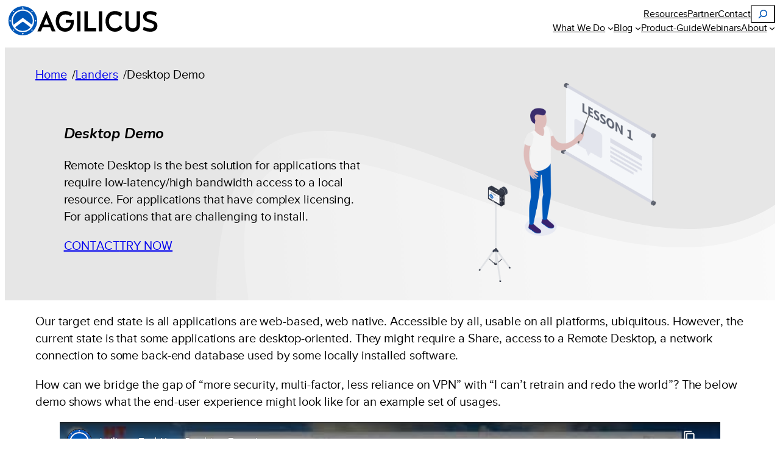

--- FILE ---
content_type: text/html
request_url: https://www.agilicus.com/l/desktop-demo/
body_size: 19921
content:
<!DOCTYPE html>
<html lang="en-CA" prefix="og: https://ogp.me/ns#">
<head>
	<meta charset="UTF-8" />
	<link rel="dns-prefetch" href="https://www.gstatic.com/" >
<link rel="dns-prefetch" href="https://embed.tawk.to/" >
<link rel="dns-prefetch" href="https://mautic.agilicus.com/" >
<link rel="dns-prefetch" href="https://tag.agilicus.com/" >
<link rel="preload" href="/wp-content/themes/agilicus-2025/assets/fonts/ProximaNova-Regular.woff2" as="font" type="font/woff2" crossorigin="anonymous">
<link rel="preload" href="/wp-content/themes/agilicus-2025/assets/fonts/ProximaNova-Bold.woff2" as="font" type="font/woff2" crossorigin="anonymous">
<link rel="preload" href="/wp-content/themes/agilicus-2025/assets/fonts/nunito/WEB/fonts/Nunito-Regular.woff2" as="font" type="font/woff2" crossorigin="anonymous">
<link rel="preconnect" href="https://mautic.agilicus.com/">
<link rel="preconnect" href="https://embed.tawk.to/">
<link rel="preconnect" href="https://www.gstatic.com/">
<link rel="preconnect" href="https://tag.agilicus.com/" >
<link rel="shortcut icon" href="/www/Agilicus-logo-512x512.white.png">
<link rel="apple-touch-icon" href="/www/Agilicus-logo-192x192.white.png">

<style>
/* Mobile */
@media screen and (max-width: 425px) {
  .agilicus-desktop, .agilicus-tablet { display: none; }
  .agilicus-mobile { display: block !important; }
}

/* Tablet */
@media screen and (min-width: 426px) and (max-width: 780px) {
  .agilicus-desktop, .agilicus-mobile { display: none; }
  .agilicus-tablet { display: block !important; }
}

/* Desktop */
@media screen and (min-width: 781px) {
  .agilicus-tablet, .agilicus-mobile { display: none; }
  .agilicus-desktop { display: block !important; }
}
</style>

    <script>
        const urlObj = new URL(window.location.href);
        const partner = urlObj.searchParams.get('partner') || undefined;
        const utm_source = urlObj.searchParams.get('utm_source') || undefined;
        if (partner && !utm_source) {
            urlObj.searchParams.set('utm_source', partner);
            window.history.replaceState({}, document.title, urlObj.toString());
        }
    </script>
    <script defer src="/u-script.js" data-website-id="e39eaff8-63a7-4713-aa4d-b077ae94c18d" data-tag="prod"></script>

    <script async id="myc-js">
(function(w,d,t,u,n,a,m){w['MauticTrackingObject']=n;
w[n]=w[n]||function(){(w[n].q=w[n].q||[]).push(arguments)},a=d.createElement(t),
m=d.getElementsByTagName(t)[0];a.async=1;a.src=u;m.parentNode.insertBefore(a,m)
})(window,document,'script','https://mautic.agilicus.com/myc.js','mt');
</script>

    <script>

      function agetCookie(cname) {
        let name = cname + "=";
        let decodedCookie = decodeURIComponent(document.cookie);
        let ca = decodedCookie.split(';');
        for(let i = 0; i <ca.length; i++) {
          let c = ca[i];
          while (c.charAt(0) == ' ') {
            c = c.substring(1);
          }
          if (c.indexOf(name) == 0) {
            return c.substring(name.length, c.length);
          }
        }
        return undefined;
      }

      var _mtc_id = localStorage.getItem('mtc_id') || agetCookie('mtc_id');
      var domain = localStorage.getItem('__HOST-ag_domain') || agetCookie('__HOST-ag_domain') || undefined;
      var mtc_id = _mtc_id ? _mtc_id.toString() : undefined;
      var _mtc_device_id = localStorage.getItem('mautic_device_id') || agetCookie('mautic_device_id');
      var mtc_device_id = _mtc_device_id ? _mtc_device_id.toString() : undefined;


      var dataLayer = dataLayer || [];
      function gtag() { dataLayer.push(arguments); }
      gtag('js',new Date());

      dataLayer.push('config', 'GTM-55CXV8K', { 'transport_url': 'https://tag.agilicus.com', 'first_party_collection': true, 'send_page_view': false });
      dataLayer.push('config', 'G-YFMFHD6DRB', { 'transport_url': 'https://tag.agilicus.com', 'first_party_collection': true, 'send_page_view': false });
      dataLayer.push({ 'transport_url': 'https://tag.agilicus.com', 'first_party_collection': true, 'send_page_view': false });
      var agilicus = { "cornerstone": false, "uuid": "", "event_count": 0, "mtc_id": mtc_id, "mautic_device_id": mtc_device_id, "site": "prod", "debug": false, "wp_categories": [], "wp_tags": [], "utm": { "utm_source": undefined, "utm_medium": undefined, "utm_campaign": undefined, "utm_content": undefined }, "wp_post_type": "", "wp_page_template": "", "twk": "28d37414aeb401080224cbf517ba631d0dfae4a5", "logged_in": false, "domain": domain };
      var Tawk_API=Tawk_API||{};
      var Tawk_LoadStart=new Date();
      agilicus.uuid = crypto.randomUUID();
      if (mtc_id !== undefined && mtc_id) {
          dataLayer.push( { 'user_id': mtc_id});
          dataLayer.push( { 'agilicus_user_id': mtc_id});
          if (localStorage.getItem('alogin-fired') == null) {
            window.dataLayer.push({"event": "agilicus-login", "agilicus_user_id": mtc_id, "user_id": mtc_id });
            localStorage.setItem('alogin-fired', true);
          }
	  gtag( 'event', 'page_view', {
		'page_title': document.title,
		'page_location': window.location,
		'user_id': mtc_id,
		'agilicus_user_id': mtc_id
	  });
      } else {
	  gtag( 'event', 'page_view', {
		'page_title': document.title,
		'page_location': window.location,
	  });
     }

    </script>


<script id="product-guide">agilicus.wp_anyx_guide_topics = [];
</script>

<script id="agilicus-meta">
agilicus.cornerstone = false;

agilicus.wp_tags = ['hmi','scada',];

agilicus.wp_categories = ['lander',];
agilicus.wp_post_id = 1021832;
agilicus.wp_post_type = "page";
agilicus.wp_page_template = "default";

</script>
<meta name="viewport" content="width=device-width, initial-scale=1" />

<!-- Search Engine Optimization by Rank Math PRO - https://rankmath.com/ -->
<meta name="description" content="Desktop Demo. Bridge the gap of desktop and web with Zero Trust. No change to end user experience, but add multi-factor, drop the VPN."/>
<meta name="robots" content="follow, index, max-snippet:-1, max-video-preview:-1, max-image-preview:large"/>
<link rel="canonical" href="https://www.agilicus.com/l/desktop-demo/" />
<meta property="og:locale" content="en_US" />
<meta property="og:type" content="article" />
<meta property="og:title" content="Desktop Demo - Agilicus" />
<meta property="og:description" content="Desktop Demo. Bridge the gap of desktop and web with Zero Trust. No change to end user experience, but add multi-factor, drop the VPN." />
<meta property="og:url" content="https://www.agilicus.com/l/desktop-demo/" />
<meta property="og:site_name" content="Agilicus" />
<meta property="article:publisher" content="https://www.facebook.com/agilicus.incorporated/" />
<meta property="article:section" content="Lander" />
<meta property="og:updated_time" content="2024-07-31T17:28:54+00:00" />
<meta property="og:image" content="https://www.agilicus.com/www/d1f37ef7-demo.png" />
<meta property="og:image:secure_url" content="https://www.agilicus.com/www/d1f37ef7-demo.png" />
<meta property="og:image:width" content="795" />
<meta property="og:image:height" content="447" />
<meta property="og:image:alt" content="Desktop Demo" />
<meta property="og:image:type" content="image/png" />
<meta property="article:published_time" content="2021-11-06T21:54:05+00:00" />
<meta property="article:modified_time" content="2024-07-31T17:28:54+00:00" />
<meta property="og:video" content="https://www.youtube.com/embed/3E8nMiKjSXQ" />
<meta property="video:duration" content="430" />
<meta property="ya:ovs:upload_date" content="2021-11-06T13:24:30-07:00" />
<meta property="ya:ovs:allow_embed" content="true" />
<meta name="twitter:card" content="summary_large_image" />
<meta name="twitter:title" content="Desktop Demo - Agilicus" />
<meta name="twitter:description" content="Desktop Demo. Bridge the gap of desktop and web with Zero Trust. No change to end user experience, but add multi-factor, drop the VPN." />
<meta name="twitter:image" content="https://www.agilicus.com/www/d1f37ef7-demo.png" />
<meta name="twitter:label1" content="Time to read" />
<meta name="twitter:data1" content="Less than a minute" />
<script type="application/ld+json" class="rank-math-schema-pro">{"@context":"https://schema.org","@graph":[{"@type":"Place","@id":"https://www.agilicus.com/#place","geo":{"@type":"GeoCoordinates","latitude":"43.4503166","longitude":"-80.4934435"},"hasMap":"https://www.google.com/maps/search/?api=1&amp;query=43.4503166,-80.4934435,17","address":{"@type":"PostalAddress","streetAddress":"300-87 King St W","addressLocality":"Kitchener","addressRegion":"Ontario","postalCode":"N2G 1A7","addressCountry":"Canada"}},{"@type":"Organization","@id":"https://www.agilicus.com/#organization","name":"Agilicus","url":"https://www.agilicus.com","sameAs":["https://www.facebook.com/agilicus.incorporated/"],"email":"info@agilicus.com","address":{"@type":"PostalAddress","streetAddress":"300-87 King St W","addressLocality":"Kitchener","addressRegion":"Ontario","postalCode":"N2G 1A7","addressCountry":"Canada"},"logo":{"@type":"ImageObject","@id":"https://www.agilicus.com/#logo","url":"https://www.agilicus.com/www/Agilicus-logo-512x512.white.png","contentUrl":"https://www.agilicus.com/www/Agilicus-logo-512x512.white.png","caption":"Agilicus","inLanguage":"en-CA","width":"512","height":"512"},"contactPoint":[{"@type":"ContactPoint","telephone":"+1-\u202a519-953-4332\u202c","contactType":"customer support"}],"legalName":"Agilicus Incorporated","location":{"@id":"https://www.agilicus.com/#place"}},{"@type":"WebSite","@id":"https://www.agilicus.com/#website","url":"https://www.agilicus.com","name":"Agilicus","publisher":{"@id":"https://www.agilicus.com/#organization"},"inLanguage":"en-CA"},{"@type":"ImageObject","@id":"https://www.agilicus.com/www/d1f37ef7-demo.png","url":"https://www.agilicus.com/www/d1f37ef7-demo.png","width":"795","height":"447","caption":"Desktop Demo","inLanguage":"en-CA"},{"@type":"BreadcrumbList","@id":"https://www.agilicus.com/l/desktop-demo/#breadcrumb","itemListElement":[{"@type":"ListItem","position":"1","item":{"@id":"https://www.agilicus.com","name":"/"}},{"@type":"ListItem","position":"2","item":{"@id":"https://www.agilicus.com/l/","name":"Landers"}},{"@type":"ListItem","position":"3","item":{"@id":"https://www.agilicus.com/l/desktop-demo/","name":"Desktop Demo"}}]},{"@type":"WebPage","@id":"https://www.agilicus.com/l/desktop-demo/#webpage","url":"https://www.agilicus.com/l/desktop-demo/","name":"Desktop Demo - Agilicus","datePublished":"2021-11-06T21:54:05+00:00","dateModified":"2024-07-31T17:28:54+00:00","isPartOf":{"@id":"https://www.agilicus.com/#website"},"primaryImageOfPage":{"@id":"https://www.agilicus.com/www/d1f37ef7-demo.png"},"inLanguage":"en-CA","breadcrumb":{"@id":"https://www.agilicus.com/l/desktop-demo/#breadcrumb"}},{"@type":"Person","@id":"https://www.agilicus.com/author/don/","name":"Don Bowman","url":"https://www.agilicus.com/author/don/","image":{"@type":"ImageObject","@id":"https://secure.gravatar.com/avatar/8d3435b0fbca458fda0342b4237c869c508ca59c4402112d608cc6f53a6ad6fa?s=96&amp;d=monsterid&amp;r=r","url":"https://secure.gravatar.com/avatar/8d3435b0fbca458fda0342b4237c869c508ca59c4402112d608cc6f53a6ad6fa?s=96&amp;d=monsterid&amp;r=r","caption":"Don Bowman","inLanguage":"en-CA"},"worksFor":{"@id":"https://www.agilicus.com/#organization"}},{"headline":"Desktop Demo - Agilicus","description":"Desktop Demo. Bridge the gap of desktop and web with Zero Trust. No change to end user experience, but add multi-factor, drop the VPN.","datePublished":"2021-11-06T21:54:05+00:00","dateModified":"2024-07-31T17:28:54+00:00","image":{"@id":"https://www.agilicus.com/www/d1f37ef7-demo.png"},"author":{"@id":"https://www.agilicus.com/author/don/","name":"Don Bowman"},"@type":"Article","name":"Desktop Demo - Agilicus","@id":"https://www.agilicus.com/l/desktop-demo/#schema-3066859","isPartOf":{"@id":"https://www.agilicus.com/l/desktop-demo/#webpage"},"publisher":{"@id":"https://www.agilicus.com/#organization"},"inLanguage":"en-CA","mainEntityOfPage":{"@id":"https://www.agilicus.com/l/desktop-demo/#webpage"}},{"@type":"VideoObject","name":"Agilicus End-User Desktop Experience","description":"What happens when all the world is not modern and browser?Demonstrate how to bridge the gap of the desktop experience with the web login using Zero Trust Net...","uploadDate":"2021-11-06T13:24:30-07:00","thumbnailUrl":"https://www.agilicus.com/www/d96ec2a2-agilicus-end-user-desktop-experi.jpg","embedUrl":"https://www.youtube.com/embed/3E8nMiKjSXQ","duration":"PT7M10S","width":"1280","height":"720","isFamilyFriendly":"True","@id":"https://www.agilicus.com/l/desktop-demo/#schema-3066860","isPartOf":{"@id":"https://www.agilicus.com/l/desktop-demo/#webpage"},"publisher":{"@id":"https://www.agilicus.com/#organization"},"inLanguage":"en-CA","mainEntityOfPage":{"@id":"https://www.agilicus.com/l/desktop-demo/#webpage"}}]}</script>
<!-- /Rank Math WordPress SEO plugin -->

<title>Desktop Demo - Agilicus</title>
<link rel='dns-prefetch' href='//www.agilicus.com' />
<link rel="alternate" type="application/rss+xml" title="Agilicus &raquo; Feed" href="https://www.agilicus.com/feed/" />
<link rel="alternate" type="application/rss+xml" title="Agilicus &raquo; Comments Feed" href="https://www.agilicus.com/comments/feed/" />
<link rel="alternate" type="text/calendar" title="Agilicus &raquo; iCal Feed" href="https://www.agilicus.com/events/?ical=1" />
<link rel="alternate" title="oEmbed (JSON)" type="application/json+oembed" href="https://www.agilicus.com/wp-json/oembed/1.0/embed?url=https%3A%2F%2Fwww.agilicus.com%2Fl%2Fdesktop-demo%2F" />
<link rel="alternate" title="oEmbed (XML)" type="text/xml+oembed" href="https://www.agilicus.com/wp-json/oembed/1.0/embed?url=https%3A%2F%2Fwww.agilicus.com%2Fl%2Fdesktop-demo%2F&#038;format=xml" />
<style id='wp-img-auto-sizes-contain-inline-css'>
img:is([sizes=auto i],[sizes^="auto," i]){contain-intrinsic-size:3000px 1500px}
/*# sourceURL=wp-img-auto-sizes-contain-inline-css */
</style>
<style id='wp-block-site-logo-inline-css'>
.wp-block-site-logo{box-sizing:border-box;line-height:0}.wp-block-site-logo a{display:inline-block;line-height:0}.wp-block-site-logo.is-default-size img{height:auto;width:120px}.wp-block-site-logo img{height:auto;max-width:100%}.wp-block-site-logo a,.wp-block-site-logo img{border-radius:inherit}.wp-block-site-logo.aligncenter{margin-left:auto;margin-right:auto;text-align:center}:root :where(.wp-block-site-logo.is-style-rounded){border-radius:9999px}
/*# sourceURL=https://www.agilicus.com/wp-content/plugins/build/styles/block-library/site-logo/style.css */
</style>
<style id='wp-block-navigation-link-inline-css'>
.wp-block-navigation .wp-block-navigation-item__label{overflow-wrap:break-word}.wp-block-navigation .wp-block-navigation-item__description{display:none}.link-ui-tools{outline:1px solid #f0f0f0;padding:8px}.link-ui-block-inserter{padding-top:8px}.link-ui-block-inserter__back{margin-left:8px;text-transform:uppercase}
/*# sourceURL=https://www.agilicus.com/wp-content/plugins/build/styles/block-library/navigation-link/style.css */
</style>
<style id='wp-block-search-inline-css'>
.wp-block-search__button{margin-left:10px;word-break:normal}.wp-block-search__button.has-icon{line-height:0}.wp-block-search__button svg{fill:currentColor;height:1.25em;min-height:24px;min-width:24px;vertical-align:text-bottom;width:1.25em}:where(.wp-block-search__button){border:1px solid #ccc;padding:6px 10px}.wp-block-search__inside-wrapper{display:flex;flex:auto;flex-wrap:nowrap;max-width:100%}.wp-block-search__label{width:100%}.wp-block-search.wp-block-search__button-only .wp-block-search__button{box-sizing:border-box;display:flex;flex-shrink:0;justify-content:center;margin-left:0;max-width:100%}.wp-block-search.wp-block-search__button-only .wp-block-search__inside-wrapper{min-width:0!important;transition-property:width}.wp-block-search.wp-block-search__button-only .wp-block-search__input{flex-basis:100%;transition-duration:.3s}.wp-block-search.wp-block-search__button-only.wp-block-search__searchfield-hidden,.wp-block-search.wp-block-search__button-only.wp-block-search__searchfield-hidden .wp-block-search__inside-wrapper{overflow:hidden}.wp-block-search.wp-block-search__button-only.wp-block-search__searchfield-hidden .wp-block-search__input{border-left-width:0!important;border-right-width:0!important;flex-basis:0;flex-grow:0;margin:0;min-width:0!important;padding-left:0!important;padding-right:0!important;width:0!important}:where(.wp-block-search__input){appearance:none;border:1px solid #949494;flex-grow:1;font-family:inherit;font-size:inherit;font-style:inherit;font-weight:inherit;letter-spacing:inherit;line-height:inherit;margin-left:0;margin-right:0;min-width:3rem;padding:8px;text-decoration:unset!important;text-transform:inherit}:where(.wp-block-search__button-inside .wp-block-search__inside-wrapper){background-color:#fff;border:1px solid #949494;box-sizing:border-box;padding:4px}:where(.wp-block-search__button-inside .wp-block-search__inside-wrapper) .wp-block-search__input{border:none;border-radius:0;padding:0 4px}:where(.wp-block-search__button-inside .wp-block-search__inside-wrapper) .wp-block-search__input:focus{outline:none}:where(.wp-block-search__button-inside .wp-block-search__inside-wrapper) :where(.wp-block-search__button){padding:4px 8px}.wp-block-search.aligncenter .wp-block-search__inside-wrapper{margin:auto}.wp-block[data-align=right] .wp-block-search.wp-block-search__button-only .wp-block-search__inside-wrapper{float:right}
/*# sourceURL=https://www.agilicus.com/wp-content/plugins/build/styles/block-library/search/style.css */
</style>
<style id='wp-block-navigation-inline-css'>
.wp-block-navigation{position:relative}.wp-block-navigation ul{margin-bottom:0;margin-left:0;margin-top:0;padding-left:0}.wp-block-navigation ul,.wp-block-navigation ul li{list-style:none;padding:0}.wp-block-navigation .wp-block-navigation-item{align-items:center;background-color:inherit;display:flex;position:relative}.wp-block-navigation .wp-block-navigation-item .wp-block-navigation__submenu-container:empty{display:none}.wp-block-navigation .wp-block-navigation-item__content{display:block;z-index:1}.wp-block-navigation .wp-block-navigation-item__content.wp-block-navigation-item__content{color:inherit}.wp-block-navigation.has-text-decoration-underline .wp-block-navigation-item__content,.wp-block-navigation.has-text-decoration-underline .wp-block-navigation-item__content:active,.wp-block-navigation.has-text-decoration-underline .wp-block-navigation-item__content:focus{text-decoration:underline}.wp-block-navigation.has-text-decoration-line-through .wp-block-navigation-item__content,.wp-block-navigation.has-text-decoration-line-through .wp-block-navigation-item__content:active,.wp-block-navigation.has-text-decoration-line-through .wp-block-navigation-item__content:focus{text-decoration:line-through}.wp-block-navigation :where(a),.wp-block-navigation :where(a:active),.wp-block-navigation :where(a:focus){text-decoration:none}.wp-block-navigation .wp-block-navigation__submenu-icon{align-self:center;background-color:inherit;border:none;color:currentColor;display:inline-block;font-size:inherit;height:.6em;line-height:0;margin-left:.25em;padding:0;width:.6em}.wp-block-navigation .wp-block-navigation__submenu-icon svg{stroke:currentColor;display:inline-block;height:inherit;margin-top:.075em;width:inherit}.wp-block-navigation{--navigation-layout-justification-setting:flex-start;--navigation-layout-direction:row;--navigation-layout-wrap:wrap;--navigation-layout-justify:flex-start;--navigation-layout-align:center}.wp-block-navigation.is-vertical{--navigation-layout-direction:column;--navigation-layout-justify:initial;--navigation-layout-align:flex-start}.wp-block-navigation.no-wrap{--navigation-layout-wrap:nowrap}.wp-block-navigation.items-justified-center{--navigation-layout-justification-setting:center;--navigation-layout-justify:center}.wp-block-navigation.items-justified-center.is-vertical{--navigation-layout-align:center}.wp-block-navigation.items-justified-right{--navigation-layout-justification-setting:flex-end;--navigation-layout-justify:flex-end}.wp-block-navigation.items-justified-right.is-vertical{--navigation-layout-align:flex-end}.wp-block-navigation.items-justified-space-between{--navigation-layout-justification-setting:space-between;--navigation-layout-justify:space-between}.wp-block-navigation .has-child .wp-block-navigation__submenu-container{align-items:normal;background-color:inherit;color:inherit;display:flex;flex-direction:column;opacity:0;position:absolute;z-index:2}@media not (prefers-reduced-motion){.wp-block-navigation .has-child .wp-block-navigation__submenu-container{transition:opacity .1s linear}}.wp-block-navigation .has-child .wp-block-navigation__submenu-container{height:0;overflow:hidden;visibility:hidden;width:0}.wp-block-navigation .has-child .wp-block-navigation__submenu-container>.wp-block-navigation-item>.wp-block-navigation-item__content{display:flex;flex-grow:1;padding:.5em 1em}.wp-block-navigation .has-child .wp-block-navigation__submenu-container>.wp-block-navigation-item>.wp-block-navigation-item__content .wp-block-navigation__submenu-icon{margin-left:auto;margin-right:0}.wp-block-navigation .has-child .wp-block-navigation__submenu-container .wp-block-navigation-item__content{margin:0}.wp-block-navigation .has-child .wp-block-navigation__submenu-container{left:-1px;top:100%}@media (min-width:782px){.wp-block-navigation .has-child .wp-block-navigation__submenu-container .wp-block-navigation__submenu-container{left:100%;top:-1px}.wp-block-navigation .has-child .wp-block-navigation__submenu-container .wp-block-navigation__submenu-container:before{background:#0000;content:"";display:block;height:100%;position:absolute;right:100%;width:.5em}.wp-block-navigation .has-child .wp-block-navigation__submenu-container .wp-block-navigation__submenu-icon{margin-right:.25em}.wp-block-navigation .has-child .wp-block-navigation__submenu-container .wp-block-navigation__submenu-icon svg{transform:rotate(-90deg)}}.wp-block-navigation .has-child .wp-block-navigation-submenu__toggle[aria-expanded=true]~.wp-block-navigation__submenu-container,.wp-block-navigation .has-child:not(.open-on-click):hover>.wp-block-navigation__submenu-container,.wp-block-navigation .has-child:not(.open-on-click):not(.open-on-hover-click):focus-within>.wp-block-navigation__submenu-container{height:auto;min-width:200px;opacity:1;overflow:visible;visibility:visible;width:auto}.wp-block-navigation.has-background .has-child .wp-block-navigation__submenu-container{left:0;top:100%}@media (min-width:782px){.wp-block-navigation.has-background .has-child .wp-block-navigation__submenu-container .wp-block-navigation__submenu-container{left:100%;top:0}}.wp-block-navigation-submenu{display:flex;position:relative}.wp-block-navigation-submenu .wp-block-navigation__submenu-icon svg{stroke:currentColor}button.wp-block-navigation-item__content{background-color:initial;border:none;color:currentColor;font-family:inherit;font-size:inherit;font-style:inherit;font-weight:inherit;letter-spacing:inherit;line-height:inherit;text-align:left;text-transform:inherit}.wp-block-navigation-submenu__toggle{cursor:pointer}.wp-block-navigation-submenu__toggle[aria-expanded=true]+.wp-block-navigation__submenu-icon>svg,.wp-block-navigation-submenu__toggle[aria-expanded=true]>svg{transform:rotate(180deg)}.wp-block-navigation-item.open-on-click .wp-block-navigation-submenu__toggle{padding-left:0;padding-right:.85em}.wp-block-navigation-item.open-on-click .wp-block-navigation-submenu__toggle+.wp-block-navigation__submenu-icon{margin-left:-.6em;pointer-events:none}.wp-block-navigation-item.open-on-click button.wp-block-navigation-item__content:not(.wp-block-navigation-submenu__toggle){padding:0}.wp-block-navigation .wp-block-page-list,.wp-block-navigation__container,.wp-block-navigation__responsive-close,.wp-block-navigation__responsive-container,.wp-block-navigation__responsive-container-content,.wp-block-navigation__responsive-dialog{gap:inherit}:where(.wp-block-navigation.has-background .wp-block-navigation-item a:not(.wp-element-button)),:where(.wp-block-navigation.has-background .wp-block-navigation-submenu a:not(.wp-element-button)){padding:.5em 1em}:where(.wp-block-navigation .wp-block-navigation__submenu-container .wp-block-navigation-item a:not(.wp-element-button)),:where(.wp-block-navigation .wp-block-navigation__submenu-container .wp-block-navigation-submenu a:not(.wp-element-button)),:where(.wp-block-navigation .wp-block-navigation__submenu-container .wp-block-navigation-submenu button.wp-block-navigation-item__content),:where(.wp-block-navigation .wp-block-navigation__submenu-container .wp-block-pages-list__item button.wp-block-navigation-item__content){padding:.5em 1em}.wp-block-navigation.items-justified-right .wp-block-navigation__container .has-child .wp-block-navigation__submenu-container,.wp-block-navigation.items-justified-right .wp-block-page-list>.has-child .wp-block-navigation__submenu-container,.wp-block-navigation.items-justified-space-between .wp-block-page-list>.has-child:last-child .wp-block-navigation__submenu-container,.wp-block-navigation.items-justified-space-between>.wp-block-navigation__container>.has-child:last-child .wp-block-navigation__submenu-container{left:auto;right:0}.wp-block-navigation.items-justified-right .wp-block-navigation__container .has-child .wp-block-navigation__submenu-container .wp-block-navigation__submenu-container,.wp-block-navigation.items-justified-right .wp-block-page-list>.has-child .wp-block-navigation__submenu-container .wp-block-navigation__submenu-container,.wp-block-navigation.items-justified-space-between .wp-block-page-list>.has-child:last-child .wp-block-navigation__submenu-container .wp-block-navigation__submenu-container,.wp-block-navigation.items-justified-space-between>.wp-block-navigation__container>.has-child:last-child .wp-block-navigation__submenu-container .wp-block-navigation__submenu-container{left:-1px;right:-1px}@media (min-width:782px){.wp-block-navigation.items-justified-right .wp-block-navigation__container .has-child .wp-block-navigation__submenu-container .wp-block-navigation__submenu-container,.wp-block-navigation.items-justified-right .wp-block-page-list>.has-child .wp-block-navigation__submenu-container .wp-block-navigation__submenu-container,.wp-block-navigation.items-justified-space-between .wp-block-page-list>.has-child:last-child .wp-block-navigation__submenu-container .wp-block-navigation__submenu-container,.wp-block-navigation.items-justified-space-between>.wp-block-navigation__container>.has-child:last-child .wp-block-navigation__submenu-container .wp-block-navigation__submenu-container{left:auto;right:100%}}.wp-block-navigation:not(.has-background) .wp-block-navigation__submenu-container{background-color:#fff;border:1px solid #00000026}.wp-block-navigation.has-background .wp-block-navigation__submenu-container{background-color:inherit}.wp-block-navigation:not(.has-text-color) .wp-block-navigation__submenu-container{color:#000}.wp-block-navigation__container{align-items:var(--navigation-layout-align,initial);display:flex;flex-direction:var(--navigation-layout-direction,initial);flex-wrap:var(--navigation-layout-wrap,wrap);justify-content:var(--navigation-layout-justify,initial);list-style:none;margin:0;padding-left:0}.wp-block-navigation__container .is-responsive{display:none}.wp-block-navigation__container:only-child,.wp-block-page-list:only-child{flex-grow:1}@keyframes overlay-menu__fade-in-animation{0%{opacity:0;transform:translateY(.5em)}to{opacity:1;transform:translateY(0)}}.wp-block-navigation__responsive-container{bottom:0;display:none;left:0;position:fixed;right:0;top:0}.wp-block-navigation__responsive-container :where(.wp-block-navigation-item a){color:inherit}.wp-block-navigation__responsive-container .wp-block-navigation__responsive-container-content{align-items:var(--navigation-layout-align,initial);display:flex;flex-direction:var(--navigation-layout-direction,initial);flex-wrap:var(--navigation-layout-wrap,wrap);justify-content:var(--navigation-layout-justify,initial)}.wp-block-navigation__responsive-container:not(.is-menu-open.is-menu-open){background-color:inherit!important;color:inherit!important}.wp-block-navigation__responsive-container.is-menu-open{background-color:inherit;display:flex;flex-direction:column}@media not (prefers-reduced-motion){.wp-block-navigation__responsive-container.is-menu-open{animation:overlay-menu__fade-in-animation .1s ease-out;animation-fill-mode:forwards}}.wp-block-navigation__responsive-container.is-menu-open{overflow:auto;padding:clamp(1rem,var(--wp--style--root--padding-top),20rem) clamp(1rem,var(--wp--style--root--padding-right),20rem) clamp(1rem,var(--wp--style--root--padding-bottom),20rem) clamp(1rem,var(--wp--style--root--padding-left),20rem);z-index:100000}.wp-block-navigation__responsive-container.is-menu-open .wp-block-navigation__responsive-container-content{align-items:var(--navigation-layout-justification-setting,inherit);display:flex;flex-direction:column;flex-wrap:nowrap;overflow:visible;padding-top:calc(2rem + 24px)}.wp-block-navigation__responsive-container.is-menu-open .wp-block-navigation__responsive-container-content,.wp-block-navigation__responsive-container.is-menu-open .wp-block-navigation__responsive-container-content .wp-block-navigation__container,.wp-block-navigation__responsive-container.is-menu-open .wp-block-navigation__responsive-container-content .wp-block-page-list{justify-content:flex-start}.wp-block-navigation__responsive-container.is-menu-open .wp-block-navigation__responsive-container-content .wp-block-navigation__submenu-icon{display:none}.wp-block-navigation__responsive-container.is-menu-open .wp-block-navigation__responsive-container-content .has-child .wp-block-navigation__submenu-container{border:none;height:auto;min-width:200px;opacity:1;overflow:initial;padding-left:2rem;padding-right:2rem;position:static;visibility:visible;width:auto}.wp-block-navigation__responsive-container.is-menu-open .wp-block-navigation__responsive-container-content .wp-block-navigation__container,.wp-block-navigation__responsive-container.is-menu-open .wp-block-navigation__responsive-container-content .wp-block-navigation__submenu-container{gap:inherit}.wp-block-navigation__responsive-container.is-menu-open .wp-block-navigation__responsive-container-content .wp-block-navigation__submenu-container{padding-top:var(--wp--style--block-gap,2em)}.wp-block-navigation__responsive-container.is-menu-open .wp-block-navigation__responsive-container-content .wp-block-navigation-item__content{padding:0}.wp-block-navigation__responsive-container.is-menu-open .wp-block-navigation__responsive-container-content .wp-block-navigation-item,.wp-block-navigation__responsive-container.is-menu-open .wp-block-navigation__responsive-container-content .wp-block-navigation__container,.wp-block-navigation__responsive-container.is-menu-open .wp-block-navigation__responsive-container-content .wp-block-page-list{align-items:var(--navigation-layout-justification-setting,initial);display:flex;flex-direction:column}.wp-block-navigation__responsive-container.is-menu-open .wp-block-navigation-item,.wp-block-navigation__responsive-container.is-menu-open .wp-block-navigation-item .wp-block-navigation__submenu-container,.wp-block-navigation__responsive-container.is-menu-open .wp-block-navigation__container,.wp-block-navigation__responsive-container.is-menu-open .wp-block-page-list{background:#0000!important;color:inherit!important}.wp-block-navigation__responsive-container.is-menu-open .wp-block-navigation__submenu-container.wp-block-navigation__submenu-container.wp-block-navigation__submenu-container.wp-block-navigation__submenu-container{left:auto;right:auto}@media (min-width:600px){.wp-block-navigation__responsive-container:not(.hidden-by-default):not(.is-menu-open){background-color:inherit;display:block;position:relative;width:100%;z-index:auto}.wp-block-navigation__responsive-container:not(.hidden-by-default):not(.is-menu-open) .wp-block-navigation__responsive-container-close{display:none}.wp-block-navigation__responsive-container.is-menu-open .wp-block-navigation__submenu-container.wp-block-navigation__submenu-container.wp-block-navigation__submenu-container.wp-block-navigation__submenu-container{left:0}}.wp-block-navigation:not(.has-background) .wp-block-navigation__responsive-container.is-menu-open{background-color:#fff}.wp-block-navigation:not(.has-text-color) .wp-block-navigation__responsive-container.is-menu-open{color:#000}.wp-block-navigation__toggle_button_label{font-size:1rem;font-weight:700}.wp-block-navigation__responsive-container-close,.wp-block-navigation__responsive-container-open{background:#0000;border:none;color:currentColor;cursor:pointer;margin:0;padding:0;text-transform:inherit;vertical-align:middle}.wp-block-navigation__responsive-container-close svg,.wp-block-navigation__responsive-container-open svg{fill:currentColor;display:block;height:24px;pointer-events:none;width:24px}.wp-block-navigation__responsive-container-open{display:flex}.wp-block-navigation__responsive-container-open.wp-block-navigation__responsive-container-open.wp-block-navigation__responsive-container-open{font-family:inherit;font-size:inherit;font-weight:inherit}@media (min-width:600px){.wp-block-navigation__responsive-container-open:not(.always-shown){display:none}}.wp-block-navigation__responsive-container-close{position:absolute;right:0;top:0;z-index:2}.wp-block-navigation__responsive-container-close.wp-block-navigation__responsive-container-close.wp-block-navigation__responsive-container-close{font-family:inherit;font-size:inherit;font-weight:inherit}.wp-block-navigation__responsive-close{width:100%}.has-modal-open .wp-block-navigation__responsive-close{margin-left:auto;margin-right:auto;max-width:var(--wp--style--global--wide-size,100%)}.wp-block-navigation__responsive-close:focus{outline:none}.is-menu-open .wp-block-navigation__responsive-close,.is-menu-open .wp-block-navigation__responsive-container-content,.is-menu-open .wp-block-navigation__responsive-dialog{box-sizing:border-box}.wp-block-navigation__responsive-dialog{position:relative}.has-modal-open .admin-bar .is-menu-open .wp-block-navigation__responsive-dialog{margin-top:46px}@media (min-width:782px){.has-modal-open .admin-bar .is-menu-open .wp-block-navigation__responsive-dialog{margin-top:32px}}html.has-modal-open{overflow:hidden}
/*# sourceURL=https://www.agilicus.com/wp-content/plugins/build/styles/block-library/navigation/style.css */
</style>
<style id='wp-block-group-inline-css'>
.wp-block-group{box-sizing:border-box}:where(.wp-block-group.wp-block-group-is-layout-constrained){position:relative}
/*# sourceURL=https://www.agilicus.com/wp-content/plugins/build/styles/block-library/group/style.css */
</style>
<style id='wp-block-columns-inline-css'>
.wp-block-columns{box-sizing:border-box;display:flex;flex-wrap:wrap!important}@media (min-width:782px){.wp-block-columns{flex-wrap:nowrap!important}}.wp-block-columns{align-items:normal!important}.wp-block-columns.are-vertically-aligned-top{align-items:flex-start}.wp-block-columns.are-vertically-aligned-center{align-items:center}.wp-block-columns.are-vertically-aligned-bottom{align-items:flex-end}@media (max-width:781px){.wp-block-columns:not(.is-not-stacked-on-mobile)>.wp-block-column{flex-basis:100%!important}}@media (min-width:782px){.wp-block-columns:not(.is-not-stacked-on-mobile)>.wp-block-column{flex-basis:0;flex-grow:1}.wp-block-columns:not(.is-not-stacked-on-mobile)>.wp-block-column[style*=flex-basis]{flex-grow:0}}.wp-block-columns.is-not-stacked-on-mobile{flex-wrap:nowrap!important}.wp-block-columns.is-not-stacked-on-mobile>.wp-block-column{flex-basis:0;flex-grow:1}.wp-block-columns.is-not-stacked-on-mobile>.wp-block-column[style*=flex-basis]{flex-grow:0}:where(.wp-block-columns){margin-bottom:1.75em}:where(.wp-block-columns.has-background){padding:1.25em 2.375em}.wp-block-column{flex-grow:1;min-width:0;overflow-wrap:break-word;word-break:break-word}.wp-block-column.is-vertically-aligned-top{align-self:flex-start}.wp-block-column.is-vertically-aligned-center{align-self:center}.wp-block-column.is-vertically-aligned-bottom{align-self:flex-end}.wp-block-column.is-vertically-aligned-stretch{align-self:stretch}.wp-block-column.is-vertically-aligned-bottom,.wp-block-column.is-vertically-aligned-center,.wp-block-column.is-vertically-aligned-top{width:100%}
/*# sourceURL=https://www.agilicus.com/wp-content/plugins/build/styles/block-library/columns/style.css */
</style>
<style id='boldblocks-breadcrumb-block-style-inline-css'>
.wp-block-boldblocks-breadcrumb-block ol{display:flex;flex-wrap:wrap;gap:var(--bb--crumb-gap,.4em);list-style:none;margin:0;padding:0}.wp-block-boldblocks-breadcrumb-block ol li{align-items:center;display:flex}.wp-block-boldblocks-breadcrumb-block ol li .sep{display:flex;line-height:1;margin-left:var(--bb--crumb-gap,.4em)}.wp-block-boldblocks-breadcrumb-block ol li:before{display:none}.wp-block-boldblocks-breadcrumb-block ol li.breadcrumb-item{margin:0;padding:0}.wp-block-boldblocks-breadcrumb-block .breadcrumb-item-name{word-break:break-word}.wp-block-boldblocks-breadcrumb-block.hide-current-page .breadcrumb-item--current,.wp-block-boldblocks-breadcrumb-block.hide-current-page .breadcrumb-item--parent .sep,.wp-block-boldblocks-breadcrumb-block.hide-home-page .breadcrumb-item--home{display:none}

/*# sourceURL=https://www.agilicus.com/wp-content/plugins/breadcrumb-block/build/style-index.css */
</style>
<style id='wp-block-heading-inline-css'>
h1:where(.wp-block-heading).has-background,h2:where(.wp-block-heading).has-background,h3:where(.wp-block-heading).has-background,h4:where(.wp-block-heading).has-background,h5:where(.wp-block-heading).has-background,h6:where(.wp-block-heading).has-background{padding:1.25em 2.375em}h1.has-text-align-left[style*=writing-mode]:where([style*=vertical-lr]),h1.has-text-align-right[style*=writing-mode]:where([style*=vertical-rl]),h2.has-text-align-left[style*=writing-mode]:where([style*=vertical-lr]),h2.has-text-align-right[style*=writing-mode]:where([style*=vertical-rl]),h3.has-text-align-left[style*=writing-mode]:where([style*=vertical-lr]),h3.has-text-align-right[style*=writing-mode]:where([style*=vertical-rl]),h4.has-text-align-left[style*=writing-mode]:where([style*=vertical-lr]),h4.has-text-align-right[style*=writing-mode]:where([style*=vertical-rl]),h5.has-text-align-left[style*=writing-mode]:where([style*=vertical-lr]),h5.has-text-align-right[style*=writing-mode]:where([style*=vertical-rl]),h6.has-text-align-left[style*=writing-mode]:where([style*=vertical-lr]),h6.has-text-align-right[style*=writing-mode]:where([style*=vertical-rl]){rotate:180deg}
/*# sourceURL=https://www.agilicus.com/wp-content/plugins/build/styles/block-library/heading/style.css */
</style>
<style id='wp-block-paragraph-inline-css'>
.is-small-text{font-size:.875em}.is-regular-text{font-size:1em}.is-large-text{font-size:2.25em}.is-larger-text{font-size:3em}.has-drop-cap:not(:focus):first-letter{float:left;font-size:8.4em;font-style:normal;font-weight:100;line-height:.68;margin:.05em .1em 0 0;text-transform:uppercase}body.rtl .has-drop-cap:not(:focus):first-letter{float:none;margin-left:.1em}p.has-drop-cap.has-background{overflow:hidden}:root :where(p.has-background){padding:1.25em 2.375em}:where(p.has-text-color:not(.has-link-color)) a{color:inherit}p.has-text-align-left[style*="writing-mode:vertical-lr"],p.has-text-align-right[style*="writing-mode:vertical-rl"]{rotate:180deg}
/*# sourceURL=https://www.agilicus.com/wp-content/plugins/build/styles/block-library/paragraph/style.css */
</style>
<style id='wp-block-button-inline-css'>
.wp-block-button__link{align-content:center;box-sizing:border-box;cursor:pointer;display:inline-block;height:100%;text-align:center;word-break:break-word}.wp-block-button__link.aligncenter{text-align:center}.wp-block-button__link.alignright{text-align:right}:where(.wp-block-button__link){border-radius:9999px;box-shadow:none;padding:calc(.667em + 2px) calc(1.333em + 2px);text-decoration:none}.wp-block-button[style*=text-decoration] .wp-block-button__link{text-decoration:inherit}.wp-block-buttons>.wp-block-button.has-custom-width{max-width:none}.wp-block-buttons>.wp-block-button.has-custom-width .wp-block-button__link{width:100%}.wp-block-buttons>.wp-block-button.has-custom-font-size .wp-block-button__link{font-size:inherit}.wp-block-buttons>.wp-block-button.wp-block-button__width-25{width:calc(25% - var(--wp--style--block-gap, .5em)*.75)}.wp-block-buttons>.wp-block-button.wp-block-button__width-50{width:calc(50% - var(--wp--style--block-gap, .5em)*.5)}.wp-block-buttons>.wp-block-button.wp-block-button__width-75{width:calc(75% - var(--wp--style--block-gap, .5em)*.25)}.wp-block-buttons>.wp-block-button.wp-block-button__width-100{flex-basis:100%;width:100%}.wp-block-buttons.is-vertical>.wp-block-button.wp-block-button__width-25{width:25%}.wp-block-buttons.is-vertical>.wp-block-button.wp-block-button__width-50{width:50%}.wp-block-buttons.is-vertical>.wp-block-button.wp-block-button__width-75{width:75%}.wp-block-button.is-style-squared,.wp-block-button__link.wp-block-button.is-style-squared{border-radius:0}.wp-block-button.no-border-radius,.wp-block-button__link.no-border-radius{border-radius:0!important}:root :where(.wp-block-button .wp-block-button__link.is-style-outline),:root :where(.wp-block-button.is-style-outline>.wp-block-button__link){border:2px solid;padding:.667em 1.333em}:root :where(.wp-block-button .wp-block-button__link.is-style-outline:not(.has-text-color)),:root :where(.wp-block-button.is-style-outline>.wp-block-button__link:not(.has-text-color)){color:currentColor}:root :where(.wp-block-button .wp-block-button__link.is-style-outline:not(.has-background)),:root :where(.wp-block-button.is-style-outline>.wp-block-button__link:not(.has-background)){background-color:initial;background-image:none}
/*# sourceURL=https://www.agilicus.com/wp-content/plugins/build/styles/block-library/button/style.css */
</style>
<style id='wp-block-buttons-inline-css'>
.wp-block-buttons{box-sizing:border-box}.wp-block-buttons.is-vertical{flex-direction:column}.wp-block-buttons.is-vertical>.wp-block-button:last-child{margin-bottom:0}.wp-block-buttons>.wp-block-button{display:inline-block;margin:0}.wp-block-buttons.is-content-justification-left{justify-content:flex-start}.wp-block-buttons.is-content-justification-left.is-vertical{align-items:flex-start}.wp-block-buttons.is-content-justification-center{justify-content:center}.wp-block-buttons.is-content-justification-center.is-vertical{align-items:center}.wp-block-buttons.is-content-justification-right{justify-content:flex-end}.wp-block-buttons.is-content-justification-right.is-vertical{align-items:flex-end}.wp-block-buttons.is-content-justification-space-between{justify-content:space-between}.wp-block-buttons.aligncenter{text-align:center}.wp-block-buttons:not(.is-content-justification-space-between,.is-content-justification-right,.is-content-justification-left,.is-content-justification-center) .wp-block-button.aligncenter{margin-left:auto;margin-right:auto;width:100%}.wp-block-buttons[style*=text-decoration] .wp-block-button,.wp-block-buttons[style*=text-decoration] .wp-block-button__link{text-decoration:inherit}.wp-block-buttons.has-custom-font-size .wp-block-button__link{font-size:inherit}.wp-block-buttons .wp-block-button__link{width:100%}.wp-block-button.aligncenter{text-align:center}
/*# sourceURL=https://www.agilicus.com/wp-content/plugins/build/styles/block-library/buttons/style.css */
</style>
<style id='wp-block-media-text-inline-css'>
.wp-block-media-text{box-sizing:border-box;direction:ltr;display:grid;grid-template-columns:50% 1fr;grid-template-rows:auto}.wp-block-media-text.has-media-on-the-right{grid-template-columns:1fr 50%}.wp-block-media-text.is-vertically-aligned-top>.wp-block-media-text__content,.wp-block-media-text.is-vertically-aligned-top>.wp-block-media-text__media{align-self:start}.wp-block-media-text.is-vertically-aligned-center>.wp-block-media-text__content,.wp-block-media-text.is-vertically-aligned-center>.wp-block-media-text__media,.wp-block-media-text>.wp-block-media-text__content,.wp-block-media-text>.wp-block-media-text__media{align-self:center}.wp-block-media-text.is-vertically-aligned-bottom>.wp-block-media-text__content,.wp-block-media-text.is-vertically-aligned-bottom>.wp-block-media-text__media{align-self:end}.wp-block-media-text>.wp-block-media-text__media{grid-column:1;grid-row:1;margin:0}.wp-block-media-text>.wp-block-media-text__content{direction:ltr;grid-column:2;grid-row:1;padding:0 8%;word-break:break-word}.wp-block-media-text.has-media-on-the-right>.wp-block-media-text__media{grid-column:2;grid-row:1}.wp-block-media-text.has-media-on-the-right>.wp-block-media-text__content{grid-column:1;grid-row:1}.wp-block-media-text__media a{display:block}.wp-block-media-text__media img,.wp-block-media-text__media video{height:auto;max-width:unset;vertical-align:middle;width:100%}.wp-block-media-text.is-image-fill>.wp-block-media-text__media{background-size:cover;height:100%;min-height:250px}.wp-block-media-text.is-image-fill>.wp-block-media-text__media>a{display:block;height:100%}.wp-block-media-text.is-image-fill>.wp-block-media-text__media img{clip:rect(0,0,0,0);border:0;height:1px;margin:-1px;overflow:hidden;padding:0;position:absolute;width:1px}.wp-block-media-text.is-image-fill-element>.wp-block-media-text__media{height:100%;min-height:250px}.wp-block-media-text.is-image-fill-element>.wp-block-media-text__media>a{display:block;height:100%}.wp-block-media-text.is-image-fill-element>.wp-block-media-text__media img{height:100%;object-fit:cover;width:100%}@media (max-width:600px){.wp-block-media-text.is-stacked-on-mobile{grid-template-columns:100%!important}.wp-block-media-text.is-stacked-on-mobile>.wp-block-media-text__media{grid-column:1;grid-row:1}.wp-block-media-text.is-stacked-on-mobile>.wp-block-media-text__content{grid-column:1;grid-row:2}}
/*# sourceURL=https://www.agilicus.com/wp-content/plugins/build/styles/block-library/media-text/style.css */
</style>
<style id='wp-block-embed-inline-css'>
.wp-block-embed.alignleft,.wp-block-embed.alignright,.wp-block[data-align=left]>[data-type="core/embed"],.wp-block[data-align=right]>[data-type="core/embed"]{max-width:360px;width:100%}.wp-block-embed.alignleft .wp-block-embed__wrapper,.wp-block-embed.alignright .wp-block-embed__wrapper,.wp-block[data-align=left]>[data-type="core/embed"] .wp-block-embed__wrapper,.wp-block[data-align=right]>[data-type="core/embed"] .wp-block-embed__wrapper{min-width:280px}.wp-block-cover .wp-block-embed{min-height:240px;min-width:320px}.wp-block-group.is-layout-flex .wp-block-embed{flex:1 1 0%;min-width:0}.wp-block-embed{overflow-wrap:break-word}.wp-block-embed :where(figcaption){margin-bottom:1em;margin-top:.5em}.wp-block-embed iframe{max-width:100%}.wp-block-embed__wrapper{position:relative}.wp-embed-responsive .wp-has-aspect-ratio .wp-block-embed__wrapper:before{content:"";display:block;padding-top:50%}.wp-embed-responsive .wp-has-aspect-ratio iframe{bottom:0;height:100%;left:0;position:absolute;right:0;top:0;width:100%}.wp-embed-responsive .wp-embed-aspect-21-9 .wp-block-embed__wrapper:before{padding-top:42.85%}.wp-embed-responsive .wp-embed-aspect-18-9 .wp-block-embed__wrapper:before{padding-top:50%}.wp-embed-responsive .wp-embed-aspect-16-9 .wp-block-embed__wrapper:before{padding-top:56.25%}.wp-embed-responsive .wp-embed-aspect-4-3 .wp-block-embed__wrapper:before{padding-top:75%}.wp-embed-responsive .wp-embed-aspect-1-1 .wp-block-embed__wrapper:before{padding-top:100%}.wp-embed-responsive .wp-embed-aspect-9-16 .wp-block-embed__wrapper:before{padding-top:177.77%}.wp-embed-responsive .wp-embed-aspect-1-2 .wp-block-embed__wrapper:before{padding-top:200%}
/*# sourceURL=https://www.agilicus.com/wp-content/plugins/build/styles/block-library/embed/style.css */
</style>
<style id='wp-block-post-content-inline-css'>
.wp-block-post-content{display:flow-root}
/*# sourceURL=https://www.agilicus.com/wp-content/plugins/build/styles/block-library/post-content/style.css */
</style>
<style id='wp-block-library-inline-css'>
:root{--wp-block-synced-color:#7a00df;--wp-block-synced-color--rgb:122,0,223;--wp-bound-block-color:var(--wp-block-synced-color);--wp-editor-canvas-background:#ddd;--wp-admin-theme-color:#007cba;--wp-admin-theme-color--rgb:0,124,186;--wp-admin-theme-color-darker-10:#006ba1;--wp-admin-theme-color-darker-10--rgb:0,107,160.5;--wp-admin-theme-color-darker-20:#005a87;--wp-admin-theme-color-darker-20--rgb:0,90,135;--wp-admin-border-width-focus:2px}@media (min-resolution:192dpi){:root{--wp-admin-border-width-focus:1.5px}}.wp-element-button{cursor:pointer}:root .has-very-light-gray-background-color{background-color:#eee}:root .has-very-dark-gray-background-color{background-color:#313131}:root .has-very-light-gray-color{color:#eee}:root .has-very-dark-gray-color{color:#313131}:root .has-vivid-green-cyan-to-vivid-cyan-blue-gradient-background{background:linear-gradient(135deg,#00d084,#0693e3)}:root .has-purple-crush-gradient-background{background:linear-gradient(135deg,#34e2e4,#4721fb 50%,#ab1dfe)}:root .has-hazy-dawn-gradient-background{background:linear-gradient(135deg,#faaca8,#dad0ec)}:root .has-subdued-olive-gradient-background{background:linear-gradient(135deg,#fafae1,#67a671)}:root .has-atomic-cream-gradient-background{background:linear-gradient(135deg,#fdd79a,#004a59)}:root .has-nightshade-gradient-background{background:linear-gradient(135deg,#330968,#31cdcf)}:root .has-midnight-gradient-background{background:linear-gradient(135deg,#020381,#2874fc)}:root{--wp--preset--font-size--normal:16px;--wp--preset--font-size--huge:42px}.has-regular-font-size{font-size:1em}.has-larger-font-size{font-size:2.625em}.has-normal-font-size{font-size:var(--wp--preset--font-size--normal)}.has-huge-font-size{font-size:var(--wp--preset--font-size--huge)}:root .has-text-align-center{text-align:center}:root .has-text-align-left{text-align:left}:root .has-text-align-right{text-align:right}.has-fit-text{white-space:nowrap!important}#end-resizable-editor-section{display:none}.aligncenter{clear:both}.items-justified-left{justify-content:flex-start}.items-justified-center{justify-content:center}.items-justified-right{justify-content:flex-end}.items-justified-space-between{justify-content:space-between}.screen-reader-text{word-wrap:normal!important;border:0;clip-path:inset(50%);height:1px;margin:-1px;overflow:hidden;padding:0;position:absolute;width:1px}.screen-reader-text:focus{background-color:#ddd;clip-path:none;color:#444;display:block;font-size:1em;height:auto;left:5px;line-height:normal;padding:15px 23px 14px;text-decoration:none;top:5px;width:auto;z-index:100000}html :where(.has-border-color){border-style:solid}html :where([style*=border-top-color]){border-top-style:solid}html :where([style*=border-right-color]){border-right-style:solid}html :where([style*=border-bottom-color]){border-bottom-style:solid}html :where([style*=border-left-color]){border-left-style:solid}html :where([style*=border-width]){border-style:solid}html :where([style*=border-top-width]){border-top-style:solid}html :where([style*=border-right-width]){border-right-style:solid}html :where([style*=border-bottom-width]){border-bottom-style:solid}html :where([style*=border-left-width]){border-left-style:solid}html :where(img[class*=wp-image-]){height:auto;max-width:100%}:where(figure){margin:0 0 1em}html :where(.is-position-sticky){--wp-admin--admin-bar--position-offset:var(--wp-admin--admin-bar--height,0px)}@media screen and (max-width:600px){html :where(.is-position-sticky){--wp-admin--admin-bar--position-offset:0px}}
/*# sourceURL=https://www.agilicus.com/wp-content/plugins/build/styles/block-library/common.css */
</style>
<style id='wp-block-template-skip-link-inline-css'>

		.skip-link.screen-reader-text {
			border: 0;
			clip-path: inset(50%);
			height: 1px;
			margin: -1px;
			overflow: hidden;
			padding: 0;
			position: absolute !important;
			width: 1px;
			word-wrap: normal !important;
		}

		.skip-link.screen-reader-text:focus {
			background-color: #eee;
			clip-path: none;
			color: #444;
			display: block;
			font-size: 1em;
			height: auto;
			left: 5px;
			line-height: normal;
			padding: 15px 23px 14px;
			text-decoration: none;
			top: 5px;
			width: auto;
			z-index: 100000;
		}
/*# sourceURL=wp-block-template-skip-link-inline-css */
</style>
<link rel='stylesheet' id='mwai_chatbot_theme_timeless-css' href='https://www.agilicus.com/wp-content/plugins/ai-engine-pro/themes/timeless.css?ver=1768875436' media='all' />
<style id='global-styles-inline-css'>
:root{--wp--preset--aspect-ratio--square: 1;--wp--preset--aspect-ratio--4-3: 4/3;--wp--preset--aspect-ratio--3-4: 3/4;--wp--preset--aspect-ratio--3-2: 3/2;--wp--preset--aspect-ratio--2-3: 2/3;--wp--preset--aspect-ratio--16-9: 16/9;--wp--preset--aspect-ratio--9-16: 9/16;--wp--preset--color--black: #000000;--wp--preset--color--cyan-bluish-gray: #abb8c3;--wp--preset--color--white: #ffffff;--wp--preset--color--pale-pink: #f78da7;--wp--preset--color--vivid-red: #cf2e2e;--wp--preset--color--luminous-vivid-orange: #ff6900;--wp--preset--color--luminous-vivid-amber: #fcb900;--wp--preset--color--light-green-cyan: #7bdcb5;--wp--preset--color--vivid-green-cyan: #00d084;--wp--preset--color--pale-cyan-blue: #8ed1fc;--wp--preset--color--vivid-cyan-blue: #0693e3;--wp--preset--color--vivid-purple: #9b51e0;--wp--preset--color--base: #ffffff;--wp--preset--color--contrast: #000000;--wp--preset--color--primary: #0057B8;--wp--preset--color--primary-2: #37123c;--wp--preset--color--primary-3: #fa9f42;--wp--preset--color--secondary-1: #d6455a;--wp--preset--color--secondary-2: #34b270;--wp--preset--color--secondary-3: #1c1c1c;--wp--preset--color--secondary-4: #f1f1f1;--wp--preset--color--tertiary: #b80050;--wp--preset--color--nv-site-bg: #fafafa;--wp--preset--color--nv-text-dark-bg: #fafafa;--wp--preset--color--dsl-1: #1409B8;--wp--preset--color--dsl-2: #B85012;--wp--preset--color--dsl-3: #B89D12;--wp--preset--color--dsl-4: #09B6B8;--wp--preset--color--analogous-1: #150AC4;--wp--preset--color--analogous-2: #0A32CF;--wp--preset--color--analogous-3: #0A9ACF;--wp--preset--color--analogous-4: #0AC3C4;--wp--preset--color--light-grey: #f0f0f0;--wp--preset--gradient--vivid-cyan-blue-to-vivid-purple: linear-gradient(135deg,rgb(6,147,227) 0%,rgb(155,81,224) 100%);--wp--preset--gradient--light-green-cyan-to-vivid-green-cyan: linear-gradient(135deg,rgb(122,220,180) 0%,rgb(0,208,130) 100%);--wp--preset--gradient--luminous-vivid-amber-to-luminous-vivid-orange: linear-gradient(135deg,rgb(252,185,0) 0%,rgb(255,105,0) 100%);--wp--preset--gradient--luminous-vivid-orange-to-vivid-red: linear-gradient(135deg,rgb(255,105,0) 0%,rgb(207,46,46) 100%);--wp--preset--gradient--very-light-gray-to-cyan-bluish-gray: linear-gradient(135deg,rgb(238,238,238) 0%,rgb(169,184,195) 100%);--wp--preset--gradient--cool-to-warm-spectrum: linear-gradient(135deg,rgb(74,234,220) 0%,rgb(151,120,209) 20%,rgb(207,42,186) 40%,rgb(238,44,130) 60%,rgb(251,105,98) 80%,rgb(254,248,76) 100%);--wp--preset--gradient--blush-light-purple: linear-gradient(135deg,rgb(255,206,236) 0%,rgb(152,150,240) 100%);--wp--preset--gradient--blush-bordeaux: linear-gradient(135deg,rgb(254,205,165) 0%,rgb(254,45,45) 50%,rgb(107,0,62) 100%);--wp--preset--gradient--luminous-dusk: linear-gradient(135deg,rgb(255,203,112) 0%,rgb(199,81,192) 50%,rgb(65,88,208) 100%);--wp--preset--gradient--pale-ocean: linear-gradient(135deg,rgb(255,245,203) 0%,rgb(182,227,212) 50%,rgb(51,167,181) 100%);--wp--preset--gradient--electric-grass: linear-gradient(135deg,rgb(202,248,128) 0%,rgb(113,206,126) 100%);--wp--preset--gradient--midnight: linear-gradient(135deg,rgb(2,3,129) 0%,rgb(40,116,252) 100%);--wp--preset--font-size--small: clamp(0.875rem, 0.875rem + ((1vw - 0.2rem) * 0.235), 1rem);--wp--preset--font-size--medium: clamp(1rem, 1rem + ((1vw - 0.2rem) * 0.471), 1.25rem);--wp--preset--font-size--large: clamp(1.75rem, 1.75rem + ((1vw - 0.2rem) * 0.235), 1.875rem);--wp--preset--font-size--x-large: 2.25rem;--wp--preset--font-size--mid-large: clamp(1.25rem, 1.25rem + ((1vw - 0.2rem) * 0.471), 1.5rem);--wp--preset--font-size--xx-large: clamp(4rem, 4rem + ((1vw - 0.2rem) * 11.294), 10rem);--wp--preset--font-family--proxima-nova: "Proxima Nova", Metropolis, sans-serif;--wp--preset--font-family--nunito: "Nunito", "Buenos Aires", sans-serif;--wp--preset--font-family--canada-1500: "Canada 1500", "Buenos Aires", sans-serif;--wp--preset--font-family--roboto-mono: "Roboto Mono", monospace;--wp--preset--spacing--20: 10px;--wp--preset--spacing--30: 20px;--wp--preset--spacing--40: 30px;--wp--preset--spacing--50: clamp(30px, 5vw, 50px);--wp--preset--spacing--60: clamp(30px, 7vw, 70px);--wp--preset--spacing--70: clamp(50px, 7vw, 90px);--wp--preset--spacing--80: clamp(70px, 10vw, 140px);--wp--preset--shadow--natural: 6px 6px 9px rgba(0, 0, 0, 0.2);--wp--preset--shadow--deep: 12px 12px 50px rgba(0, 0, 0, 0.4);--wp--preset--shadow--sharp: 6px 6px 0px rgba(0, 0, 0, 0.2);--wp--preset--shadow--outlined: 6px 6px 0px -3px rgb(255, 255, 255), 6px 6px rgb(0, 0, 0);--wp--preset--shadow--crisp: 6px 6px 0px rgb(0, 0, 0);--wp--custom--breakpoint--mobile: 768px;--wp--custom--breakpoint--tablet: 1024px;}:root { --wp--style--global--content-size: 1170px;--wp--style--global--wide-size: 1170px; }:where(body) { margin: 0; }.wp-site-blocks { padding-top: var(--wp--style--root--padding-top); padding-bottom: var(--wp--style--root--padding-bottom); }.has-global-padding { padding-right: var(--wp--style--root--padding-right); padding-left: var(--wp--style--root--padding-left); }.has-global-padding > .alignfull { margin-right: calc(var(--wp--style--root--padding-right) * -1); margin-left: calc(var(--wp--style--root--padding-left) * -1); }.has-global-padding :where(:not(.alignfull.is-layout-flow) > .has-global-padding:not(.wp-block-block, .alignfull)) { padding-right: 0; padding-left: 0; }.has-global-padding :where(:not(.alignfull.is-layout-flow) > .has-global-padding:not(.wp-block-block, .alignfull)) > .alignfull { margin-left: 0; margin-right: 0; }.wp-site-blocks > .alignleft { float: left; margin-right: 2em; }.wp-site-blocks > .alignright { float: right; margin-left: 2em; }.wp-site-blocks > .aligncenter { justify-content: center; margin-left: auto; margin-right: auto; }:where(.wp-site-blocks) > * { margin-block-start: 1.2rem; margin-block-end: 0; }:where(.wp-site-blocks) > :first-child { margin-block-start: 0; }:where(.wp-site-blocks) > :last-child { margin-block-end: 0; }:root { --wp--style--block-gap: 1.2rem; }:root :where(.is-layout-flow) > :first-child{margin-block-start: 0;}:root :where(.is-layout-flow) > :last-child{margin-block-end: 0;}:root :where(.is-layout-flow) > *{margin-block-start: 1.2rem;margin-block-end: 0;}:root :where(.is-layout-constrained) > :first-child{margin-block-start: 0;}:root :where(.is-layout-constrained) > :last-child{margin-block-end: 0;}:root :where(.is-layout-constrained) > *{margin-block-start: 1.2rem;margin-block-end: 0;}:root :where(.is-layout-flex){gap: 1.2rem;}:root :where(.is-layout-grid){gap: 1.2rem;}.is-layout-flow > .alignleft{float: left;margin-inline-start: 0;margin-inline-end: 2em;}.is-layout-flow > .alignright{float: right;margin-inline-start: 2em;margin-inline-end: 0;}.is-layout-flow > .aligncenter{margin-left: auto !important;margin-right: auto !important;}.is-layout-constrained > .alignleft{float: left;margin-inline-start: 0;margin-inline-end: 2em;}.is-layout-constrained > .alignright{float: right;margin-inline-start: 2em;margin-inline-end: 0;}.is-layout-constrained > .aligncenter{margin-left: auto !important;margin-right: auto !important;}.is-layout-constrained > :where(:not(.alignleft):not(.alignright):not(.alignfull)){max-width: var(--wp--style--global--content-size);margin-left: auto !important;margin-right: auto !important;}.is-layout-constrained > .alignwide{max-width: var(--wp--style--global--wide-size);}body .is-layout-flex{display: flex;}.is-layout-flex{flex-wrap: wrap;align-items: center;}.is-layout-flex > :is(*, div){margin: 0;}body .is-layout-grid{display: grid;}.is-layout-grid > :is(*, div){margin: 0;}body{background-color: var(--wp--preset--color--base);color: var(--wp--preset--color--contrast);font-family: var(--wp--preset--font-family--proxima-nova);font-size: var(--wp--preset--font-size--medium);font-weight: 300;letter-spacing: -0.1px;line-height: 1.4;--wp--style--root--padding-top: 0px;--wp--style--root--padding-right: var(--wp--preset--spacing--50);--wp--style--root--padding-bottom: 0px;--wp--style--root--padding-left: var(--wp--preset--spacing--50);}a:where(:not(.wp-element-button)){color: currentColor;text-decoration: underline;}:root :where(a:where(:not(.wp-element-button)):hover){text-decoration: none;}h1, h2, h3, h4, h5, h6{font-family: var(--wp--preset--font-family--nunito);font-weight: 400;letter-spacing: -0.1px;line-height: 1.125;}h1{font-size: var(--wp--preset--font-size--x-large);line-height: 1.15;}h2{font-size: var(--wp--preset--font-size--large);}h3{font-size: var(--wp--preset--font-size--mid-large);font-weight: bold;}h4{font-size: var(--wp--preset--font-size--medium);font-style: italic;}h5{font-size: var(--wp--preset--font-size--small);font-style: italic;letter-spacing: 0.5px;}h6{font-size: var(--wp--preset--font-size--small);font-weight: 700;letter-spacing: 1.4px;text-transform: uppercase;}:root :where(.wp-element-button, .wp-block-button__link){background-color: var(--wp--preset--color--primary);border-radius: 10px;border-width: 0;color: var(--wp--preset--color--base);font-family: inherit;font-size: var(--wp--preset--font-size--medium);font-style: inherit;font-weight: inherit;letter-spacing: inherit;line-height: inherit;padding-top: 1rem;padding-right: 2.25rem;padding-bottom: 1rem;padding-left: 2.25rem;text-decoration: none;text-transform: inherit;}:root :where(.wp-element-button:visited, .wp-block-button__link:visited){color: var(--wp--preset--color--base);}:root :where(.wp-element-button:hover, .wp-block-button__link:hover){background-color: var(--wp--preset--color--secondary-1);border-color: transparent;color: var(--wp--preset--color--base);}:root :where(.wp-element-button:focus, .wp-block-button__link:focus){background-color: var(--wp--preset--color--primary);color: var(--wp--preset--color--base);outline-color: var(--wp--preset--color--accent-4);outline-offset: 2px;}:root :where(.wp-element-button:active, .wp-block-button__link:active){background-color: var(--wp--preset--color--primary);color: var(--wp--preset--color--base);}:root :where(.wp-element-caption, .wp-block-audio figcaption, .wp-block-embed figcaption, .wp-block-gallery figcaption, .wp-block-image figcaption, .wp-block-table figcaption, .wp-block-video figcaption){font-size: var(--wp--preset--font-size--small);line-height: 1.4;}.has-black-color{color: var(--wp--preset--color--black) !important;}.has-cyan-bluish-gray-color{color: var(--wp--preset--color--cyan-bluish-gray) !important;}.has-white-color{color: var(--wp--preset--color--white) !important;}.has-pale-pink-color{color: var(--wp--preset--color--pale-pink) !important;}.has-vivid-red-color{color: var(--wp--preset--color--vivid-red) !important;}.has-luminous-vivid-orange-color{color: var(--wp--preset--color--luminous-vivid-orange) !important;}.has-luminous-vivid-amber-color{color: var(--wp--preset--color--luminous-vivid-amber) !important;}.has-light-green-cyan-color{color: var(--wp--preset--color--light-green-cyan) !important;}.has-vivid-green-cyan-color{color: var(--wp--preset--color--vivid-green-cyan) !important;}.has-pale-cyan-blue-color{color: var(--wp--preset--color--pale-cyan-blue) !important;}.has-vivid-cyan-blue-color{color: var(--wp--preset--color--vivid-cyan-blue) !important;}.has-vivid-purple-color{color: var(--wp--preset--color--vivid-purple) !important;}.has-base-color{color: var(--wp--preset--color--base) !important;}.has-contrast-color{color: var(--wp--preset--color--contrast) !important;}.has-primary-color{color: var(--wp--preset--color--primary) !important;}.has-primary-2-color{color: var(--wp--preset--color--primary-2) !important;}.has-primary-3-color{color: var(--wp--preset--color--primary-3) !important;}.has-secondary-1-color{color: var(--wp--preset--color--secondary-1) !important;}.has-secondary-2-color{color: var(--wp--preset--color--secondary-2) !important;}.has-secondary-3-color{color: var(--wp--preset--color--secondary-3) !important;}.has-secondary-4-color{color: var(--wp--preset--color--secondary-4) !important;}.has-tertiary-color{color: var(--wp--preset--color--tertiary) !important;}.has-nv-site-bg-color{color: var(--wp--preset--color--nv-site-bg) !important;}.has-nv-text-dark-bg-color{color: var(--wp--preset--color--nv-text-dark-bg) !important;}.has-dsl-1-color{color: var(--wp--preset--color--dsl-1) !important;}.has-dsl-2-color{color: var(--wp--preset--color--dsl-2) !important;}.has-dsl-3-color{color: var(--wp--preset--color--dsl-3) !important;}.has-dsl-4-color{color: var(--wp--preset--color--dsl-4) !important;}.has-analogous-1-color{color: var(--wp--preset--color--analogous-1) !important;}.has-analogous-2-color{color: var(--wp--preset--color--analogous-2) !important;}.has-analogous-3-color{color: var(--wp--preset--color--analogous-3) !important;}.has-analogous-4-color{color: var(--wp--preset--color--analogous-4) !important;}.has-light-grey-color{color: var(--wp--preset--color--light-grey) !important;}.has-black-background-color{background-color: var(--wp--preset--color--black) !important;}.has-cyan-bluish-gray-background-color{background-color: var(--wp--preset--color--cyan-bluish-gray) !important;}.has-white-background-color{background-color: var(--wp--preset--color--white) !important;}.has-pale-pink-background-color{background-color: var(--wp--preset--color--pale-pink) !important;}.has-vivid-red-background-color{background-color: var(--wp--preset--color--vivid-red) !important;}.has-luminous-vivid-orange-background-color{background-color: var(--wp--preset--color--luminous-vivid-orange) !important;}.has-luminous-vivid-amber-background-color{background-color: var(--wp--preset--color--luminous-vivid-amber) !important;}.has-light-green-cyan-background-color{background-color: var(--wp--preset--color--light-green-cyan) !important;}.has-vivid-green-cyan-background-color{background-color: var(--wp--preset--color--vivid-green-cyan) !important;}.has-pale-cyan-blue-background-color{background-color: var(--wp--preset--color--pale-cyan-blue) !important;}.has-vivid-cyan-blue-background-color{background-color: var(--wp--preset--color--vivid-cyan-blue) !important;}.has-vivid-purple-background-color{background-color: var(--wp--preset--color--vivid-purple) !important;}.has-base-background-color{background-color: var(--wp--preset--color--base) !important;}.has-contrast-background-color{background-color: var(--wp--preset--color--contrast) !important;}.has-primary-background-color{background-color: var(--wp--preset--color--primary) !important;}.has-primary-2-background-color{background-color: var(--wp--preset--color--primary-2) !important;}.has-primary-3-background-color{background-color: var(--wp--preset--color--primary-3) !important;}.has-secondary-1-background-color{background-color: var(--wp--preset--color--secondary-1) !important;}.has-secondary-2-background-color{background-color: var(--wp--preset--color--secondary-2) !important;}.has-secondary-3-background-color{background-color: var(--wp--preset--color--secondary-3) !important;}.has-secondary-4-background-color{background-color: var(--wp--preset--color--secondary-4) !important;}.has-tertiary-background-color{background-color: var(--wp--preset--color--tertiary) !important;}.has-nv-site-bg-background-color{background-color: var(--wp--preset--color--nv-site-bg) !important;}.has-nv-text-dark-bg-background-color{background-color: var(--wp--preset--color--nv-text-dark-bg) !important;}.has-dsl-1-background-color{background-color: var(--wp--preset--color--dsl-1) !important;}.has-dsl-2-background-color{background-color: var(--wp--preset--color--dsl-2) !important;}.has-dsl-3-background-color{background-color: var(--wp--preset--color--dsl-3) !important;}.has-dsl-4-background-color{background-color: var(--wp--preset--color--dsl-4) !important;}.has-analogous-1-background-color{background-color: var(--wp--preset--color--analogous-1) !important;}.has-analogous-2-background-color{background-color: var(--wp--preset--color--analogous-2) !important;}.has-analogous-3-background-color{background-color: var(--wp--preset--color--analogous-3) !important;}.has-analogous-4-background-color{background-color: var(--wp--preset--color--analogous-4) !important;}.has-light-grey-background-color{background-color: var(--wp--preset--color--light-grey) !important;}.has-black-border-color{border-color: var(--wp--preset--color--black) !important;}.has-cyan-bluish-gray-border-color{border-color: var(--wp--preset--color--cyan-bluish-gray) !important;}.has-white-border-color{border-color: var(--wp--preset--color--white) !important;}.has-pale-pink-border-color{border-color: var(--wp--preset--color--pale-pink) !important;}.has-vivid-red-border-color{border-color: var(--wp--preset--color--vivid-red) !important;}.has-luminous-vivid-orange-border-color{border-color: var(--wp--preset--color--luminous-vivid-orange) !important;}.has-luminous-vivid-amber-border-color{border-color: var(--wp--preset--color--luminous-vivid-amber) !important;}.has-light-green-cyan-border-color{border-color: var(--wp--preset--color--light-green-cyan) !important;}.has-vivid-green-cyan-border-color{border-color: var(--wp--preset--color--vivid-green-cyan) !important;}.has-pale-cyan-blue-border-color{border-color: var(--wp--preset--color--pale-cyan-blue) !important;}.has-vivid-cyan-blue-border-color{border-color: var(--wp--preset--color--vivid-cyan-blue) !important;}.has-vivid-purple-border-color{border-color: var(--wp--preset--color--vivid-purple) !important;}.has-base-border-color{border-color: var(--wp--preset--color--base) !important;}.has-contrast-border-color{border-color: var(--wp--preset--color--contrast) !important;}.has-primary-border-color{border-color: var(--wp--preset--color--primary) !important;}.has-primary-2-border-color{border-color: var(--wp--preset--color--primary-2) !important;}.has-primary-3-border-color{border-color: var(--wp--preset--color--primary-3) !important;}.has-secondary-1-border-color{border-color: var(--wp--preset--color--secondary-1) !important;}.has-secondary-2-border-color{border-color: var(--wp--preset--color--secondary-2) !important;}.has-secondary-3-border-color{border-color: var(--wp--preset--color--secondary-3) !important;}.has-secondary-4-border-color{border-color: var(--wp--preset--color--secondary-4) !important;}.has-tertiary-border-color{border-color: var(--wp--preset--color--tertiary) !important;}.has-nv-site-bg-border-color{border-color: var(--wp--preset--color--nv-site-bg) !important;}.has-nv-text-dark-bg-border-color{border-color: var(--wp--preset--color--nv-text-dark-bg) !important;}.has-dsl-1-border-color{border-color: var(--wp--preset--color--dsl-1) !important;}.has-dsl-2-border-color{border-color: var(--wp--preset--color--dsl-2) !important;}.has-dsl-3-border-color{border-color: var(--wp--preset--color--dsl-3) !important;}.has-dsl-4-border-color{border-color: var(--wp--preset--color--dsl-4) !important;}.has-analogous-1-border-color{border-color: var(--wp--preset--color--analogous-1) !important;}.has-analogous-2-border-color{border-color: var(--wp--preset--color--analogous-2) !important;}.has-analogous-3-border-color{border-color: var(--wp--preset--color--analogous-3) !important;}.has-analogous-4-border-color{border-color: var(--wp--preset--color--analogous-4) !important;}.has-light-grey-border-color{border-color: var(--wp--preset--color--light-grey) !important;}.has-vivid-cyan-blue-to-vivid-purple-gradient-background{background: var(--wp--preset--gradient--vivid-cyan-blue-to-vivid-purple) !important;}.has-light-green-cyan-to-vivid-green-cyan-gradient-background{background: var(--wp--preset--gradient--light-green-cyan-to-vivid-green-cyan) !important;}.has-luminous-vivid-amber-to-luminous-vivid-orange-gradient-background{background: var(--wp--preset--gradient--luminous-vivid-amber-to-luminous-vivid-orange) !important;}.has-luminous-vivid-orange-to-vivid-red-gradient-background{background: var(--wp--preset--gradient--luminous-vivid-orange-to-vivid-red) !important;}.has-very-light-gray-to-cyan-bluish-gray-gradient-background{background: var(--wp--preset--gradient--very-light-gray-to-cyan-bluish-gray) !important;}.has-cool-to-warm-spectrum-gradient-background{background: var(--wp--preset--gradient--cool-to-warm-spectrum) !important;}.has-blush-light-purple-gradient-background{background: var(--wp--preset--gradient--blush-light-purple) !important;}.has-blush-bordeaux-gradient-background{background: var(--wp--preset--gradient--blush-bordeaux) !important;}.has-luminous-dusk-gradient-background{background: var(--wp--preset--gradient--luminous-dusk) !important;}.has-pale-ocean-gradient-background{background: var(--wp--preset--gradient--pale-ocean) !important;}.has-electric-grass-gradient-background{background: var(--wp--preset--gradient--electric-grass) !important;}.has-midnight-gradient-background{background: var(--wp--preset--gradient--midnight) !important;}.has-small-font-size{font-size: var(--wp--preset--font-size--small) !important;}.has-medium-font-size{font-size: var(--wp--preset--font-size--medium) !important;}.has-large-font-size{font-size: var(--wp--preset--font-size--large) !important;}.has-x-large-font-size{font-size: var(--wp--preset--font-size--x-large) !important;}.has-mid-large-font-size{font-size: var(--wp--preset--font-size--mid-large) !important;}.has-xx-large-font-size{font-size: var(--wp--preset--font-size--xx-large) !important;}.has-proxima-nova-font-family{font-family: var(--wp--preset--font-family--proxima-nova) !important;}.has-nunito-font-family{font-family: var(--wp--preset--font-family--nunito) !important;}.has-canada-1500-font-family{font-family: var(--wp--preset--font-family--canada-1500) !important;}.has-roboto-mono-font-family{font-family: var(--wp--preset--font-family--roboto-mono) !important;}
:root :where(.wp-block-columns-is-layout-flow) > :first-child{margin-block-start: 0;}:root :where(.wp-block-columns-is-layout-flow) > :last-child{margin-block-end: 0;}:root :where(.wp-block-columns-is-layout-flow) > *{margin-block-start: var(--wp--preset--spacing--50);margin-block-end: 0;}:root :where(.wp-block-columns-is-layout-constrained) > :first-child{margin-block-start: 0;}:root :where(.wp-block-columns-is-layout-constrained) > :last-child{margin-block-end: 0;}:root :where(.wp-block-columns-is-layout-constrained) > *{margin-block-start: var(--wp--preset--spacing--50);margin-block-end: 0;}:root :where(.wp-block-columns-is-layout-flex){gap: var(--wp--preset--spacing--50);}:root :where(.wp-block-columns-is-layout-grid){gap: var(--wp--preset--spacing--50);}
:root :where(.wp-block-buttons-is-layout-flow) > :first-child{margin-block-start: 0;}:root :where(.wp-block-buttons-is-layout-flow) > :last-child{margin-block-end: 0;}:root :where(.wp-block-buttons-is-layout-flow) > *{margin-block-start: 16px;margin-block-end: 0;}:root :where(.wp-block-buttons-is-layout-constrained) > :first-child{margin-block-start: 0;}:root :where(.wp-block-buttons-is-layout-constrained) > :last-child{margin-block-end: 0;}:root :where(.wp-block-buttons-is-layout-constrained) > *{margin-block-start: 16px;margin-block-end: 0;}:root :where(.wp-block-buttons-is-layout-flex){gap: 16px;}:root :where(.wp-block-buttons-is-layout-grid){gap: 16px;}
:root :where(.wp-block-search .wp-block-search__label, .wp-block-search .wp-block-search__input, .wp-block-search .wp-block-search__button){font-size: var(--wp--preset--font-size--medium);line-height: 1.6;}:root :where(.wp-block-search .wp-block-search__input){border-radius:3.125rem;padding-left:1.5625rem;padding-right:1.5625rem;border-color:var(--wp--preset--color--accent-6);}
:root :where(.wp-block-search .wp-element-button,.wp-block-search  .wp-block-button__link){border-radius: 3.125rem;margin-left: 1.125rem;}
:root :where(.wp-block-search .wp-element-button:hover,.wp-block-search  .wp-block-button__link:hover){border-color: transparent;}
:root :where(.wp-block-navigation){font-size: var(--wp--preset--font-size--medium);}
:root :where(.wp-block-navigation a:where(:not(.wp-element-button))){text-decoration: none;}
:root :where(.wp-block-navigation a:where(:not(.wp-element-button)):hover){text-decoration: underline;}
:root :where(p){font-family: var(--wp--preset--font-family--proxima-nova);}
:root :where(.wp-block-heading){font-family: var(--wp--preset--font-family--nunito);}
/*# sourceURL=global-styles-inline-css */
</style>
<style id='core-block-supports-inline-css'>
.wp-container-core-navigation-is-layout-d445cf74{justify-content:flex-end;}.wp-container-core-group-is-layout-815035e8{flex-wrap:nowrap;gap:1px;justify-content:flex-end;}.wp-container-core-group-is-layout-17124a9a{flex-wrap:nowrap;justify-content:flex-end;}.wp-container-core-columns-is-layout-28f84493{flex-wrap:nowrap;}.wp-container-core-group-is-layout-cc6a2804 > :where(:not(.alignleft):not(.alignright):not(.alignfull)){max-width:1170px;margin-left:auto !important;margin-right:auto !important;}.wp-container-core-group-is-layout-cc6a2804 > .alignwide{max-width:1170px;}.wp-container-core-group-is-layout-cc6a2804 .alignfull{max-width:none;}.wp-container-core-group-is-layout-cc6a2804 > .alignfull{margin-right:calc(0px * -1);margin-left:calc(0px * -1);}.wp-elements-5cd8c070d4ac041bbee34022e16a5eb2 a:where(:not(.wp-element-button)){color:var(--wp--preset--color--primary);}.wp-container-core-buttons-is-layout-5256b49d{gap:15px;}.wp-container-core-group-is-layout-a0efe984 > :where(:not(.alignleft):not(.alignright):not(.alignfull)){max-width:1170px;margin-left:auto !important;margin-right:auto !important;}.wp-container-core-group-is-layout-a0efe984 > .alignwide{max-width:1170px;}.wp-container-core-group-is-layout-a0efe984 .alignfull{max-width:none;}.wp-elements-b81ae3ee9bab9db166f48f8a07398ee2 a:where(:not(.wp-element-button)){color:var(--wp--preset--color--primary);}.wp-container-core-group-is-layout-12fd3743{grid-template-columns:repeat(auto-fill, minmax(min(12rem, 100%), 1fr));container-type:inline-size;gap:5px;}.wp-elements-7f59ddb817562be7a15894276357aa43 a:where(:not(.wp-element-button)){color:var(--wp--preset--color--primary);}
/*# sourceURL=core-block-supports-inline-css */
</style>
<link rel='stylesheet' id='ep_general_styles-css' href='https://www.agilicus.com/wp-content/plugins/elasticpress/dist/css/general-styles.css?ver=66295efe92a630617c00' media='all' />
<link rel='stylesheet' id='parent-style-css' href='https://www.agilicus.com/wp-content/themes/twentytwentyfive/style.css?ver=1764789334' media='all' />
<link rel='stylesheet' id='child-style-css' href='https://www.agilicus.com/wp-content/themes/agilicus-2025/style.css?ver=1768875363' media='all' />
<style id='twentytwentyfive-style-inline-css'>
a{text-decoration-thickness:1px!important;text-underline-offset:.1em}:where(.wp-site-blocks :focus){outline-style:solid;outline-width:2px}.wp-block-navigation .wp-block-navigation-submenu .wp-block-navigation-item:not(:last-child){margin-bottom:3px}.wp-block-navigation .wp-block-navigation-item .wp-block-navigation-item__content{outline-offset:4px}.wp-block-navigation .wp-block-navigation-item ul.wp-block-navigation__submenu-container .wp-block-navigation-item__content{outline-offset:0}blockquote,caption,figcaption,h1,h2,h3,h4,h5,h6,p{text-wrap:pretty}.more-link{display:block}:where(pre){overflow-x:auto}
/*# sourceURL=https://www.agilicus.com/wp-content/themes/twentytwentyfive/style.min.css */
</style>
<script id="wpcal_common_path-js-after">
var __wpcal_dist_url = "https://www.agilicus.com/wp-content/plugins/wpcal/dist/";
//# sourceURL=wpcal_common_path-js-after
</script>
<script src="https://www.agilicus.com/wp-includes/js/dist/vendor/wp-polyfill.min.js?ver=3.15.0" id="wp-polyfill-js"></script>
<script src="https://www.agilicus.com/wp-content/plugins/build/scripts/vendors/react.min.js?ver=18" id="react-js"></script>
<script src="https://www.agilicus.com/wp-content/plugins/build/scripts/vendors/react-dom.min.js?ver=18" id="react-dom-js"></script>
<script src="https://www.agilicus.com/wp-content/plugins/build/scripts/escape-html/index.min.js?ver=1765975716208" id="wp-escape-html-js"></script>
<script src="https://www.agilicus.com/wp-content/plugins/build/scripts/element/index.min.js?ver=1765975718605" id="wp-element-js"></script>
<script src="https://www.agilicus.com/wp-content/plugins/ai-engine-pro/app/chatbot.js?ver=1768875362" id="mwai_chatbot-js"></script>
<script src="https://www.agilicus.com/js/mt.js?ver=c34026bc316ab5b4426a890fa291eb9b99688637cf0ee2e82c14fbaf23296bec" id="do_mt-js"></script>
<link rel="https://api.w.org/" href="https://www.agilicus.com/wp-json/" /><link rel="alternate" title="JSON" type="application/json" href="https://www.agilicus.com/wp-json/wp/v2/pages/1021832" /><link rel='shortlink' href='https://www.agilicus.com/?p=1021832' />
<link rel="alternate" type="application/feed+json" title="Agilicus &raquo; JSON Feed" href="https://www.agilicus.com/feed/json/" />
    
    <script type="text/javascript">
        var ajaxurl = 'https://www.agilicus.com/wp-admin/admin-ajax.php';
    </script>
<meta name="et-api-version" content="v1"><meta name="et-api-origin" content="https://www.agilicus.com"><link rel="https://theeventscalendar.com/" href="https://www.agilicus.com/wp-json/tribe/tickets/v1/" /><meta name="tec-api-version" content="v1"><meta name="tec-api-origin" content="https://www.agilicus.com"><link rel="alternate" href="https://www.agilicus.com/wp-json/tribe/events/v1/" /><script type="importmap" id="wp-importmap">
{"imports":{"@wordpress/interactivity":"https://www.agilicus.com/wp-content/plugins/build/modules/interactivity/index.min.js?ver=1765975716215"}}
</script>
<link rel="modulepreload" href="https://www.agilicus.com/wp-content/plugins/build/modules/interactivity/index.min.js?ver=1765975716215" id="@wordpress/interactivity-js-modulepreload" fetchpriority="low">
<style class='wp-fonts-local'>
@font-face{font-family:"Proxima Nova";font-style:normal;font-weight:400;font-display:fallback;src:url('https://www.agilicus.com/wp-content/themes/agilicus-2025/assets/fonts/ProximaNova-Regular.woff2') format('woff2');font-stretch:normal;}
@font-face{font-family:"Proxima Nova";font-style:italic;font-weight:400;font-display:fallback;src:url('https://www.agilicus.com/wp-content/themes/agilicus-2025/assets/fonts/ProximaNova-Regular-Italic.woff2') format('woff2');font-stretch:normal;}
@font-face{font-family:"Proxima Nova";font-style:bold;font-weight:700;font-display:fallback;src:url('https://www.agilicus.com/wp-content/themes/agilicus-2025/assets/fonts/ProximaNova-Bold.woff2') format('woff2');font-stretch:normal;}
@font-face{font-family:"Proxima Nova";font-style:italic;font-weight:700;font-display:fallback;src:url('https://www.agilicus.com/wp-content/themes/agilicus-2025/assets/fonts/ProximaNova-Bold-Italic.woff2') format('woff2');font-stretch:normal;}
@font-face{font-family:Nunito;font-style:normal;font-weight:400;font-display:fallback;src:url('https://www.agilicus.com/wp-content/themes/agilicus-2025/assets/fonts/nunito/WEB/fonts/Nunito-Regular.woff2') format('woff2');font-stretch:normal;}
@font-face{font-family:Nunito;font-style:italic;font-weight:400;font-display:fallback;src:url('https://www.agilicus.com/wp-content/themes/agilicus-2025/assets/fonts/nunito/WEB/fonts/Nunito-Italic.woff2') format('woff2');font-stretch:normal;}
@font-face{font-family:Nunito;font-style:bold;font-weight:700;font-display:fallback;src:url('https://www.agilicus.com/wp-content/themes/agilicus-2025/assets/fonts/nunito/WEB/fonts/Nunito-Bold.woff2') format('woff2');font-stretch:normal;}
@font-face{font-family:Nunito;font-style:bold;font-weight:700;font-display:fallback;src:url('https://www.agilicus.com/wp-content/themes/agilicus-2025/assets/fonts/nunito/WEB/fonts/Nunito-BoldItalic.woff2') format('woff2');font-stretch:normal;}
@font-face{font-family:Nunito;font-style:bold;font-weight:800;font-display:fallback;src:url('https://www.agilicus.com/wp-content/themes/agilicus-2025/assets/fonts/nunito/WEB/fonts/Nunito-ExtraBold.woff2') format('woff2');font-stretch:normal;}
@font-face{font-family:"Canada 1500";font-style:normal;font-weight:400;font-display:fallback;src:url('https://www.agilicus.com/wp-content/themes/agilicus-2025/assets/fonts/Canada1500Rg-Regular.woff2') format('woff2');font-stretch:normal;}
@font-face{font-family:"Canada 1500";font-style:italic;font-weight:400;font-display:fallback;src:url('https://www.agilicus.com/wp-content/themes/agilicus-2025/assets/fonts/Canada1500Rg-Italic.woff2') format('woff2');font-stretch:normal;}
@font-face{font-family:"Canada 1500";font-style:normal;font-weight:700;font-display:fallback;src:url('https://www.agilicus.com/wp-content/themes/agilicus-2025/assets/fonts/Canada1500Rg-Bold.woff2') format('woff2');font-stretch:normal;}
@font-face{font-family:"Roboto Mono";font-style:normal;font-weight:400;font-display:block;src:url('https://www.agilicus.com/wp-content/themes/agilicus-2025/assets/fonts/RobotoMono-Regular.woff2') format('woff2');font-stretch:normal;}
@font-face{font-family:"Roboto Mono";font-style:italic;font-weight:400;font-display:block;src:url('https://www.agilicus.com/wp-content/themes/agilicus-2025/assets/fonts/RobotoMono-Italic.woff2') format('woff2');font-stretch:normal;}
</style>
<link rel="icon" href="https://www.agilicus.com/www/0bdcdfa7-cropped-20654fa7-agilicus-logo-512x512.white_-150x150.png" sizes="32x32" />
<link rel="icon" href="https://www.agilicus.com/www/0bdcdfa7-cropped-20654fa7-agilicus-logo-512x512.white_-300x300.png" sizes="192x192" />
<link rel="apple-touch-icon" href="https://www.agilicus.com/www/0bdcdfa7-cropped-20654fa7-agilicus-logo-512x512.white_-300x300.png" />
<meta name="msapplication-TileImage" content="https://www.agilicus.com/www/0bdcdfa7-cropped-20654fa7-agilicus-logo-512x512.white_-300x300.png" />
</head>

<body class="wp-singular page-template-default page page-id-1021832 page-child parent-pageid-691733 wp-custom-logo wp-embed-responsive wp-theme-twentytwentyfive wp-child-theme-agilicus-2025 tribe-no-js tec-no-tickets-on-recurring tec-no-rsvp-on-recurring tribe-theme-twentytwentyfive">

<div class="wp-site-blocks"><header class="wp-block-template-part">
<div class="wp-block-group agilicus-header has-global-padding is-content-justification-center is-layout-constrained wp-container-core-group-is-layout-cc6a2804 wp-block-group-is-layout-constrained" style="padding-top:0px;padding-right:0px;padding-bottom:0px;padding-left:0px">
<div class="wp-block-columns is-layout-flex wp-container-core-columns-is-layout-28f84493 wp-block-columns-is-layout-flex">
<div class="wp-block-column is-vertically-aligned-bottom is-layout-flow wp-block-column-is-layout-flow" style="flex-basis:25%"><div class="alignleft wp-block-site-logo"><a href="https://www.agilicus.com/" class="custom-logo-link" rel="home"><img width="256" height="42" src="https://www.agilicus.com/www/Agilicus-logo-horizontal.svg" class="custom-logo wp-stateless-item" alt="Agilicus Logo - horizontal" decoding="async" data-image-size="full" data-stateless-media-bucket="agilicus" data-stateless-media-name="www/2019/03/446a356a-agilicus-logo-horizontal.svg" /></a></div></div>



<div class="wp-block-column is-layout-flow wp-block-column-is-layout-flow" style="flex-basis:75%">
<div class="wp-block-group alignwide top-menu is-layout-flow wp-block-group-is-layout-flow" id="top-menu" style="min-height:0px;margin-top:0px;margin-bottom:0px;padding-top:0px;padding-right:0px;padding-bottom:0px;padding-left:0px">
<div class="wp-block-group agilicus-header-top-row has-small-font-size is-horizontal is-content-justification-right is-nowrap is-layout-flex wp-container-core-group-is-layout-815035e8 wp-block-group-is-layout-flex" style="margin-top:0px;margin-bottom:0px;padding-top:0px;padding-right:0px;padding-bottom:0px;padding-left:0px;line-height:1"><nav class="has-small-font-size items-justified-right wp-block-navigation is-content-justification-right is-layout-flex wp-container-core-navigation-is-layout-d445cf74 wp-block-navigation-is-layout-flex" aria-label="top-menu"><ul class="wp-block-navigation__container has-small-font-size items-justified-right wp-block-navigation has-small-font-size"><li class="has-small-font-size wp-block-navigation-item wp-block-navigation-link"><a class="wp-block-navigation-item__content"  href="/resources/"><span class="wp-block-navigation-item__label">Resources</span></a></li><li class="has-small-font-size wp-block-navigation-item wp-block-navigation-link"><a class="wp-block-navigation-item__content"  href="/partner/"><span class="wp-block-navigation-item__label">Partner</span></a></li><li class="has-small-font-size wp-block-navigation-item wp-block-navigation-link"><a class="wp-block-navigation-item__content"  href="/contact-us/"><span class="wp-block-navigation-item__label">Contact</span></a></li></ul><form role="search" method="get" action="https://www.agilicus.com/" class="wp-block-search__button-only wp-block-search__searchfield-hidden wp-block-search__icon-button wp-block-search" 
		 data-wp-interactive="core/search"
		 data-wp-context='{"isSearchInputVisible":false,"inputId":"wp-block-search__input-1","ariaLabelExpanded":"Submit Search","ariaLabelCollapsed":"Expand search field"}'
		 data-wp-class--wp-block-search__searchfield-hidden="!context.isSearchInputVisible"
		 data-wp-on--keydown="actions.handleSearchKeydown"
		 data-wp-on--focusout="actions.handleSearchFocusout"
		><label class="wp-block-search__label screen-reader-text" for="wp-block-search__input-1"  style="font-size: 0.75rem;line-height: 0.9">Search</label><div class="wp-block-search__inside-wrapper" ><input aria-hidden="true" class="wp-block-search__input" data-wp-bind--aria-hidden="!context.isSearchInputVisible" data-wp-bind--tabindex="state.tabindex" id="wp-block-search__input-1" placeholder=""  value="" type="search" name="s" required  style="font-size: 0.75rem;line-height: 0.9"/><button  aria-expanded="false"  class="wp-block-search__button has-text-color has-primary-color has-background has-base-background-color has-icon wp-element-button" data-wp-bind--aria-controls="state.ariaControls" data-wp-bind--aria-expanded="context.isSearchInputVisible" data-wp-bind--aria-label="state.ariaLabel" data-wp-bind--type="state.type" data-wp-on--click="actions.openSearchInput"   style="font-size: 0.75rem;line-height: 0.9"><svg class="search-icon" viewBox="0 0 24 24" width="24" height="24">
					<path d="M13 5c-3.3 0-6 2.7-6 6 0 1.4.5 2.7 1.3 3.7l-3.8 3.8 1.1 1.1 3.8-3.8c1 .8 2.3 1.3 3.7 1.3 3.3 0 6-2.7 6-6S16.3 5 13 5zm0 10.5c-2.5 0-4.5-2-4.5-4.5s2-4.5 4.5-4.5 4.5 2 4.5 4.5-2 4.5-4.5 4.5z"></path>
				</svg></button></div></form></nav></div>



<div class="wp-block-group agilicus-header-bottom-row has-small-font-size is-content-justification-right is-nowrap is-layout-flex wp-container-core-group-is-layout-17124a9a wp-block-group-is-layout-flex" style="line-height:1"><nav class="has-small-font-size is-responsive items-justified-right wp-block-navigation is-content-justification-right is-layout-flex wp-container-core-navigation-is-layout-d445cf74 wp-block-navigation-is-layout-flex" aria-label="menu" 
		 data-wp-interactive="core/navigation" data-wp-context='{"overlayOpenedBy":{"click":false,"hover":false,"focus":false},"type":"overlay","roleAttribute":"","ariaLabel":"Menu"}'><button aria-haspopup="dialog" aria-label="Open menu" class="wp-block-navigation__responsive-container-open" 
				data-wp-on--click="actions.openMenuOnClick"
				data-wp-on--keydown="actions.handleMenuKeydown"
			><svg width="24" height="24" xmlns="http://www.w3.org/2000/svg" viewBox="0 0 24 24" aria-hidden="true" focusable="false"><path d="M4 7.5h16v1.5H4z"></path><path d="M4 15h16v1.5H4z"></path></svg></button>
				<div class="wp-block-navigation__responsive-container"  id="modal-2" 
				data-wp-class--has-modal-open="state.isMenuOpen"
				data-wp-class--is-menu-open="state.isMenuOpen"
				data-wp-watch="callbacks.initMenu"
				data-wp-on--keydown="actions.handleMenuKeydown"
				data-wp-on--focusout="actions.handleMenuFocusout"
				tabindex="-1"
			>
					<div class="wp-block-navigation__responsive-close" tabindex="-1">
						<div class="wp-block-navigation__responsive-dialog" 
				data-wp-bind--aria-modal="state.ariaModal"
				data-wp-bind--aria-label="state.ariaLabel"
				data-wp-bind--role="state.roleAttribute"
			>
							<button aria-label="Close menu" class="wp-block-navigation__responsive-container-close" 
				data-wp-on--click="actions.closeMenuOnClick"
			><svg xmlns="http://www.w3.org/2000/svg" viewBox="0 0 24 24" width="24" height="24" aria-hidden="true" focusable="false"><path d="m13.06 12 6.47-6.47-1.06-1.06L12 10.94 5.53 4.47 4.47 5.53 10.94 12l-6.47 6.47 1.06 1.06L12 13.06l6.47 6.47 1.06-1.06L13.06 12Z"></path></svg></button>
							<div class="wp-block-navigation__responsive-container-content" 
				data-wp-watch="callbacks.focusFirstElement"
			 id="modal-2-content">
								<ul class="wp-block-navigation__container has-small-font-size is-responsive items-justified-right wp-block-navigation has-small-font-size"><li data-wp-context="{ &quot;submenuOpenedBy&quot;: { &quot;click&quot;: false, &quot;hover&quot;: false, &quot;focus&quot;: false }, &quot;type&quot;: &quot;submenu&quot;, &quot;modal&quot;: null, &quot;previousFocus&quot;: null }" data-wp-interactive="core/navigation" data-wp-on--focusout="actions.handleMenuFocusout" data-wp-on--keydown="actions.handleMenuKeydown" data-wp-on--mouseenter="actions.openMenuOnHover" data-wp-on--mouseleave="actions.closeMenuOnHover" data-wp-watch="callbacks.initMenu" tabindex="-1" class="wp-block-navigation-item has-small-font-size has-child open-on-hover-click nav-dropdown wp-block-navigation-submenu"><a class="wp-block-navigation-item__content" href="/what-we-do/"><span class="wp-block-navigation-item__label">What We Do</span></a><button data-wp-bind--aria-expanded="state.isMenuOpen" data-wp-on--click="actions.toggleMenuOnClick" aria-label="What We Do submenu" class="wp-block-navigation__submenu-icon wp-block-navigation-submenu__toggle" ><svg xmlns="http://www.w3.org/2000/svg" width="12" height="12" viewBox="0 0 12 12" fill="none" aria-hidden="true" focusable="false"><path d="M1.50002 4L6.00002 8L10.5 4" stroke-width="1.5"></path></svg></button><ul data-wp-on--focus="actions.openMenuOnFocus" class="wp-block-navigation__submenu-container nav-dropdown wp-block-navigation-submenu"><li class="has-small-font-size wp-block-navigation-item wp-block-navigation-link"><a class="wp-block-navigation-item__content"  href="/topics/secure-remote-access/"><span class="wp-block-navigation-item__label">Secure Remote Access</span></a></li><li class="has-small-font-size wp-block-navigation-item wp-block-navigation-link"><a class="wp-block-navigation-item__content"  href="/topics/vendor-identity-management/"><span class="wp-block-navigation-item__label">Vendor Identity Management</span></a></li><li class="has-small-font-size wp-block-navigation-item wp-block-navigation-link"><a class="wp-block-navigation-item__content"  href="/what-we-do/operational-technology-security/"><span class="wp-block-navigation-item__label">Operational Technology Security</span></a></li><li class="has-small-font-size wp-block-navigation-item wp-block-navigation-link"><a class="wp-block-navigation-item__content"  href="/what-we-do/vendor-privileged-access-management/"><span class="wp-block-navigation-item__label">Vendor Access Management</span></a></li><li class="has-small-font-size wp-block-navigation-item wp-block-navigation-link"><a class="wp-block-navigation-item__content"  href="/what-we-do/vpn-alternative/"><span class="wp-block-navigation-item__label">VPN Alternative</span></a></li><li class="has-small-font-size wp-block-navigation-item wp-block-navigation-link"><a class="wp-block-navigation-item__content"  href="/what-we-do/cyber-security-insurance-compliance/"><span class="wp-block-navigation-item__label">Cyber Insurance Qualification</span></a></li><li class="has-small-font-size wp-block-navigation-item wp-block-navigation-link"><a class="wp-block-navigation-item__content"  href="/topics/remote-access-over-starlink/"><span class="wp-block-navigation-item__label">Remote Access Over Starlink</span></a></li></ul></li><li data-wp-context="{ &quot;submenuOpenedBy&quot;: { &quot;click&quot;: false, &quot;hover&quot;: false, &quot;focus&quot;: false }, &quot;type&quot;: &quot;submenu&quot;, &quot;modal&quot;: null, &quot;previousFocus&quot;: null }" data-wp-interactive="core/navigation" data-wp-on--focusout="actions.handleMenuFocusout" data-wp-on--keydown="actions.handleMenuKeydown" data-wp-on--mouseenter="actions.openMenuOnHover" data-wp-on--mouseleave="actions.closeMenuOnHover" data-wp-watch="callbacks.initMenu" tabindex="-1" class="wp-block-navigation-item has-small-font-size has-child open-on-hover-click nav-dropdown wp-block-navigation-submenu"><a class="wp-block-navigation-item__content" href="/blog/"><span class="wp-block-navigation-item__label">Blog</span></a><button data-wp-bind--aria-expanded="state.isMenuOpen" data-wp-on--click="actions.toggleMenuOnClick" aria-label="Blog submenu" class="wp-block-navigation__submenu-icon wp-block-navigation-submenu__toggle" ><svg xmlns="http://www.w3.org/2000/svg" width="12" height="12" viewBox="0 0 12 12" fill="none" aria-hidden="true" focusable="false"><path d="M1.50002 4L6.00002 8L10.5 4" stroke-width="1.5"></path></svg></button><ul data-wp-on--focus="actions.openMenuOnFocus" class="wp-block-navigation__submenu-container nav-dropdown wp-block-navigation-submenu"><li class="has-small-font-size wp-block-navigation-item wp-block-navigation-link"><a class="wp-block-navigation-item__content"  href="/blog/corporate/"><span class="wp-block-navigation-item__label">Agilicus Philosophy</span></a></li><li class="has-small-font-size wp-block-navigation-item wp-block-navigation-link"><a class="wp-block-navigation-item__content"  href="/blog/defence-in-depth/"><span class="wp-block-navigation-item__label">Defence In Depth</span></a></li><li class="has-small-font-size wp-block-navigation-item wp-block-navigation-link"><a class="wp-block-navigation-item__content"  href="/blog/devops/"><span class="wp-block-navigation-item__label">DevOps</span></a></li><li class="has-small-font-size wp-block-navigation-item wp-block-navigation-link"><a class="wp-block-navigation-item__content"  href="/blog/web-app-security/"><span class="wp-block-navigation-item__label">Web-App-Security</span></a></li><li class="has-small-font-size wp-block-navigation-item wp-block-navigation-link"><a class="wp-block-navigation-item__content"  href="/blog/industrial-remote-operations/"><span class="wp-block-navigation-item__label">Industrial Remote Operations</span></a></li><li class="has-small-font-size wp-block-navigation-item wp-block-navigation-link"><a class="wp-block-navigation-item__content"  href="https://zero-trust.ca/"><span class="wp-block-navigation-item__label">Zero-Trust Resources</span></a></li></ul></li><li class="has-small-font-size wp-block-navigation-item wp-block-navigation-link"><a class="wp-block-navigation-item__content"  href="/product-guide/"><span class="wp-block-navigation-item__label">Product-Guide</span></a></li><li class="has-small-font-size wp-block-navigation-item wp-block-navigation-link"><a class="wp-block-navigation-item__content"  href="/events/"><span class="wp-block-navigation-item__label">Webinars</span></a></li><li data-wp-context="{ &quot;submenuOpenedBy&quot;: { &quot;click&quot;: false, &quot;hover&quot;: false, &quot;focus&quot;: false }, &quot;type&quot;: &quot;submenu&quot;, &quot;modal&quot;: null, &quot;previousFocus&quot;: null }" data-wp-interactive="core/navigation" data-wp-on--focusout="actions.handleMenuFocusout" data-wp-on--keydown="actions.handleMenuKeydown" data-wp-on--mouseenter="actions.openMenuOnHover" data-wp-on--mouseleave="actions.closeMenuOnHover" data-wp-watch="callbacks.initMenu" tabindex="-1" class="wp-block-navigation-item has-small-font-size has-child open-on-hover-click nav-dropdown wp-block-navigation-submenu"><a class="wp-block-navigation-item__content" href="/about/"><span class="wp-block-navigation-item__label">About</span></a><button data-wp-bind--aria-expanded="state.isMenuOpen" data-wp-on--click="actions.toggleMenuOnClick" aria-label="About submenu" class="wp-block-navigation__submenu-icon wp-block-navigation-submenu__toggle" ><svg xmlns="http://www.w3.org/2000/svg" width="12" height="12" viewBox="0 0 12 12" fill="none" aria-hidden="true" focusable="false"><path d="M1.50002 4L6.00002 8L10.5 4" stroke-width="1.5"></path></svg></button><ul data-wp-on--focus="actions.openMenuOnFocus" class="wp-block-navigation__submenu-container nav-dropdown wp-block-navigation-submenu"><li class="has-small-font-size wp-block-navigation-item wp-block-navigation-link"><a class="wp-block-navigation-item__content"  href="/careers/"><span class="wp-block-navigation-item__label">Agilicus Careers</span></a></li><li class="has-small-font-size wp-block-navigation-item wp-block-navigation-link"><a class="wp-block-navigation-item__content"  href="/blog/corporate-news/"><span class="wp-block-navigation-item__label">Corporate News</span></a></li><li class="has-small-font-size wp-block-navigation-item wp-block-navigation-link"><a class="wp-block-navigation-item__content"  href="https://www.youtube.com/c/Agilicus/videos"><span class="wp-block-navigation-item__label">YouTube</span></a></li><li class="has-small-font-size wp-block-navigation-item wp-block-navigation-link"><a class="wp-block-navigation-item__content"  href="/feed/"><span class="wp-block-navigation-item__label"> RSS</span></a></li><li class="has-small-font-size wp-block-navigation-item wp-block-navigation-link"><a class="wp-block-navigation-item__content"  href="/pricing/"><span class="wp-block-navigation-item__label">Pricing</span></a></li><li class="has-small-font-size wp-block-navigation-item wp-block-navigation-link"><a class="wp-block-navigation-item__content"  href="/privacy/"><span class="wp-block-navigation-item__label">Privacy</span></a></li><li class="has-small-font-size wp-block-navigation-item wp-block-navigation-link"><a class="wp-block-navigation-item__content"  href="/tos/"><span class="wp-block-navigation-item__label">Terms of Service</span></a></li></ul></li></ul>
							</div>
						</div>
					</div>
				</div></nav></div>
</div>
</div>
</div>
</div>
</header>


<div class="wp-block-group is-layout-flow wp-block-group-is-layout-flow"><div class="entry-content wp-block-post-content is-layout-flow wp-block-post-content-is-layout-flow">
<div class="wp-block-group has-global-padding is-layout-constrained wp-container-core-group-is-layout-a0efe984 wp-block-group-is-layout-constrained has-background" style="min-height:375px;margin-top:0px;margin-bottom:0px;padding-top:30px;padding-bottom:30px;background-image:url(&apos;https://www.agilicus.com/www/749f4d51-hero-header-bg-1.svg&apos;);background-size:cover;">
<div class="wp-block-group is-layout-flow wp-block-group-is-layout-flow" style="margin-top:0rem;margin-bottom:0rem"><div style="--bb--crumb-gap:.4em;" class="wp-elements-5cd8c070d4ac041bbee34022e16a5eb2 wp-block-boldblocks-breadcrumb-block has-text-color has-contrast-color"><nav role="navigation" aria-label="Breadcrumbs" class="breadcrumb"><ol class="breadcrumb-items"><li class="breadcrumb-item breadcrumb-item--home"><a href="https://www.agilicus.com/"><span class="breadcrumb-item-name">Home</span></a><span class="sep">/</span></li><li class="breadcrumb-item breadcrumb-item--parent"><a href="https://www.agilicus.com/l/"><span class="breadcrumb-item-name">Landers</span></a><span class="sep">/</span></li><li class="breadcrumb-item breadcrumb-item--current" aria-current="page"><span class="breadcrumb-item-name">Desktop Demo</span></li></ol></nav></div>


<div class="wp-block-media-text has-media-on-the-right is-stacked-on-mobile"><div class="wp-block-media-text__content">
<div class="wp-block-group is-layout-flow wp-block-group-is-layout-flow" style="margin-top:0px;margin-bottom:0px;padding-top:0px;padding-right:0px;padding-bottom:0px;padding-left:0px">
<h3 class="wp-block-heading">Desktop Demo</h3>



<p>Remote Desktop is the best solution for applications that require low-latency/high bandwidth access to a local resource. For applications that have complex licensing. For applications that are challenging to install.</p>



<div class="wp-block-buttons is-layout-flex wp-container-core-buttons-is-layout-5256b49d wp-block-buttons-is-layout-flex">
<div class="wp-block-button"><a class="wp-block-button__link wp-element-button" href="/contact-us/">CONTACT</a></div>



<div class="wp-block-button"><a class="wp-block-button__link wp-element-button" href="https://admin.agilicus.cloud/signup?flush=1" target="_blank" rel="noopener">TRY NOW</a></div>
</div>
</div>
</div><figure  class="wp-block-media-text__media"><img fetchpriority="high" decoding="async" width="795" height="447" alt="Desktop Demo" src="https://www.agilicus.com/www/d1f37ef7-demo.png" class="wp-image-1021834 size-full" title="Desktop Demo 1" srcset="https://www.agilicus.com/www/d1f37ef7-demo.png 795w, https://www.agilicus.com/www/d1f37ef7-demo-300x169.png 300w, https://www.agilicus.com/www/d1f37ef7-demo-768x432.png 768w" sizes="(max-width: 795px) 100vw, 795px" /></figure></div>
</div>
</div>



<div class="wp-block-group has-global-padding is-layout-constrained wp-block-group-is-layout-constrained">
<p class="wp-embed-aspect-16-9 wp-has-aspect-ratio">Our target end state is all applications are web-based, web native. Accessible by all, usable on all platforms, ubiquitous. However, the current state is that some applications are desktop-oriented. They might require a Share, access to a Remote Desktop, a network connection to some back-end database used by some locally installed software.</p>



<p class="wp-embed-aspect-16-9 wp-has-aspect-ratio">How can we bridge the gap of &#8220;more security, multi-factor, less reliance on VPN&#8221; with &#8220;I can&#8217;t retrain and redo the world&#8221;? The below demo shows what the end-user experience might look like for an example set of usages.</p>



<figure class="wp-block-embed is-type-video is-provider-youtube wp-block-embed-youtube wp-embed-aspect-16-9 wp-has-aspect-ratio"><div class="wp-block-embed__wrapper">
<iframe title="Agilicus End-User Desktop Experience" width="500" height="281" src="https://www.youtube-nocookie.com/embed/3E8nMiKjSXQ?feature=oembed&#038;enablejsapi=1&#038;origin=https://www.agilicus.com" frameborder="0" allow="accelerometer; autoplay; clipboard-write; encrypted-media; gyroscope; picture-in-picture; web-share" referrerpolicy="strict-origin-when-cross-origin" allowfullscreen></iframe>
</div></figure>
</div>
</div></div>


<div class='mwai-chatbot-container' data-params='{&quot;aiName&quot;:&quot;Agilicus&quot;,&quot;userName&quot;:&quot;User: &quot;,&quot;guestName&quot;:&quot;Guest:&quot;,&quot;aiAvatar&quot;:true,&quot;aiAvatarUrl&quot;:&quot;https:\/\/www.agilicus.com\/www\/agilicus-chatbot.svg&quot;,&quot;textSend&quot;:&quot;Send&quot;,&quot;textClear&quot;:&quot;Clear&quot;,&quot;imageUpload&quot;:false,&quot;fileUpload&quot;:false,&quot;multiUpload&quot;:false,&quot;maxUploads&quot;:1,&quot;fileUploads&quot;:0,&quot;mode&quot;:&quot;chat&quot;,&quot;textInputPlaceholder&quot;:&quot;Type your message...&quot;,&quot;textInputMaxLength&quot;:512,&quot;textCompliance&quot;:&quot;&quot;,&quot;startSentence&quot;:&quot;Hi! I can help! \/ Salut ! Je peux aider !&quot;,&quot;localMemory&quot;:true,&quot;themeId&quot;:&quot;timeless&quot;,&quot;window&quot;:true,&quot;icon&quot;:&quot;https:\/\/www.agilicus.com\/www\/agilicus-chatbot.svg&quot;,&quot;iconText&quot;:&quot;AI Questions&quot;,&quot;iconTextDelay&quot;:1,&quot;iconAlt&quot;:&quot;AI Engine Chatbot&quot;,&quot;iconPosition&quot;:&quot;bottom-right&quot;,&quot;centerOpen&quot;:false,&quot;width&quot;:&quot;&quot;,&quot;openDelay&quot;:&quot;&quot;,&quot;iconBubble&quot;:false,&quot;windowAnimation&quot;:&quot;zoom&quot;,&quot;fullscreen&quot;:true,&quot;copyButton&quot;:true,&quot;headerSubtitle&quot;:&quot;AI Questions&quot;,&quot;popupTitle&quot;:&quot;AI Questions&quot;,&quot;containerType&quot;:&quot;standard&quot;,&quot;headerType&quot;:&quot;standard&quot;,&quot;messagesType&quot;:&quot;standard&quot;,&quot;inputType&quot;:&quot;standard&quot;,&quot;footerType&quot;:&quot;standard&quot;}' data-system='{&quot;botId&quot;:&quot;chatbot-www&quot;,&quot;customId&quot;:null,&quot;userData&quot;:null,&quot;sessionId&quot;:&quot;6970dc4a3d7c9&quot;,&quot;restNonce&quot;:null,&quot;contextId&quot;:1021832,&quot;pluginUrl&quot;:&quot;https:\/\/www.agilicus.com\/wp-content\/plugins\/ai-engine-pro\/&quot;,&quot;restUrl&quot;:&quot;https:\/\/www.agilicus.com\/wp-json&quot;,&quot;stream&quot;:true,&quot;debugMode&quot;:false,&quot;eventLogs&quot;:false,&quot;speech_recognition&quot;:true,&quot;speech_synthesis&quot;:false,&quot;typewriter&quot;:false,&quot;crossSite&quot;:false,&quot;actions&quot;:[],&quot;blocks&quot;:[],&quot;shortcuts&quot;:[]}' data-theme='{&quot;type&quot;:&quot;internal&quot;,&quot;name&quot;:&quot;Timeless&quot;,&quot;themeId&quot;:&quot;timeless&quot;,&quot;settings&quot;:{&quot;fontSize&quot;:&quot;1rem&quot;,&quot;width&quot;:&quot;400px&quot;,&quot;fontFamily&quot;:&quot;-apple-system, BlinkMacSystemFont, &#039;Segoe UI&#039;, Roboto, Oxygen, Ubuntu, Cantarell, sans-serif&quot;,&quot;maxHeight&quot;:&quot;30vh&quot;},&quot;style&quot;:&quot;&quot;,&quot;cssUrl&quot;:&quot;https:\/\/www.agilicus.com\/wp-content\/plugins\/ai-engine-pro\/themes\/timeless.css&quot;}'></div>


<footer class="wp-block-template-part">
<main class="wp-block-group has-global-padding is-layout-constrained wp-block-group-is-layout-constrained" style="margin-top:0;margin-bottom:0;padding-top:0;padding-bottom:0">
<div class="wp-block-group has-border-color has-small-font-size is-layout-flow wp-block-group-is-layout-flow" style="border-color:#0057B8;border-top-left-radius:10px;border-top-right-radius:10px;border-bottom-left-radius:10px;border-bottom-right-radius:10px;min-height:0px;margin-top:0px;margin-bottom:0px;padding-right:5px;padding-left:5px;box-shadow:var(--wp--preset--shadow--natural)">
<h3 class="wp-block-heading has-primary-color has-text-color has-link-color wp-elements-b81ae3ee9bab9db166f48f8a07398ee2" id="learn-more">Learn More?</h3>



<div class="wp-block-group is-layout-grid wp-container-core-group-is-layout-12fd3743 wp-block-group-is-layout-grid">
<p class="ticss-f3aa937d has-small-font-size"><a href="/contact-us/">📧</a> support@agilicus.com</p>



<p class="has-small-font-size"><a href="/book-calendar-meeting/">📅 Book a Meeting</a></p>



<p class="has-small-font-size"><a href="https://admin.agilicus.cloud/signup?flush=1">↗ Try Agilicus AnyX</a></p>



<p class="has-small-font-size"><a href="/anyx-guide/agilicus-anyx-frequently-asked-questions/">❓ FAQ</a></p>
</div>




<div class='mwai-chatbot-container' data-params='{&quot;aiName&quot;:&quot;AnyX&quot;,&quot;userName&quot;:&quot;User: &quot;,&quot;guestName&quot;:&quot;Guest:&quot;,&quot;aiAvatar&quot;:true,&quot;userAvatar&quot;:false,&quot;guestAvatar&quot;:true,&quot;aiAvatarUrl&quot;:&quot;https:\/\/www.agilicus.com\/www\/agilicus-chatbot.svg&quot;,&quot;guestAvatarUrl&quot;:&quot;\ud83d\udde3&quot;,&quot;textSend&quot;:&quot;Send&quot;,&quot;textClear&quot;:&quot;Clear&quot;,&quot;imageUpload&quot;:false,&quot;fileUpload&quot;:false,&quot;multiUpload&quot;:false,&quot;maxUploads&quot;:1,&quot;fileUploads&quot;:0,&quot;mode&quot;:&quot;chat&quot;,&quot;textInputPlaceholder&quot;:&quot;Type your message...&quot;,&quot;textInputMaxLength&quot;:4096,&quot;textCompliance&quot;:&quot;&quot;,&quot;startSentence&quot;:&quot;Talk to the Guide! (for live human  support, use the chat icon on the lower-left) \/\/ Parlez au guide ! (pour une assistance humaine en direct, utilisez l&#039;ic\u00f4ne de chat en bas \u00e0 gauche)&quot;,&quot;localMemory&quot;:true,&quot;themeId&quot;:&quot;timeless&quot;,&quot;window&quot;:true,&quot;icon&quot;:&quot;https:\/\/www.agilicus.com\/www\/agilicus-chatbot.svg&quot;,&quot;iconText&quot;:&quot;AI-Assist&quot;,&quot;iconTextDelay&quot;:&quot;&quot;,&quot;iconAlt&quot;:&quot;AI Engine Chatbot&quot;,&quot;iconPosition&quot;:&quot;bottom-right&quot;,&quot;centerOpen&quot;:false,&quot;width&quot;:&quot;&quot;,&quot;openDelay&quot;:&quot;&quot;,&quot;iconBubble&quot;:false,&quot;windowAnimation&quot;:&quot;zoom&quot;,&quot;fullscreen&quot;:true,&quot;copyButton&quot;:true,&quot;headerSubtitle&quot;:&quot;Discuss with&quot;,&quot;containerType&quot;:&quot;standard&quot;,&quot;headerType&quot;:&quot;standard&quot;,&quot;messagesType&quot;:&quot;standard&quot;,&quot;inputType&quot;:&quot;standard&quot;,&quot;footerType&quot;:&quot;standard&quot;}' data-system='{&quot;botId&quot;:&quot;chatbot-guide&quot;,&quot;customId&quot;:null,&quot;userData&quot;:null,&quot;sessionId&quot;:&quot;6970dc4a4979a&quot;,&quot;restNonce&quot;:null,&quot;contextId&quot;:1021832,&quot;pluginUrl&quot;:&quot;https:\/\/www.agilicus.com\/wp-content\/plugins\/ai-engine-pro\/&quot;,&quot;restUrl&quot;:&quot;https:\/\/www.agilicus.com\/wp-json&quot;,&quot;stream&quot;:true,&quot;debugMode&quot;:false,&quot;eventLogs&quot;:false,&quot;speech_recognition&quot;:true,&quot;speech_synthesis&quot;:false,&quot;typewriter&quot;:false,&quot;crossSite&quot;:false,&quot;actions&quot;:[],&quot;blocks&quot;:[],&quot;shortcuts&quot;:[]}' data-theme='{&quot;type&quot;:&quot;internal&quot;,&quot;name&quot;:&quot;Timeless&quot;,&quot;themeId&quot;:&quot;timeless&quot;,&quot;settings&quot;:{&quot;fontSize&quot;:&quot;1rem&quot;,&quot;width&quot;:&quot;400px&quot;,&quot;fontFamily&quot;:&quot;-apple-system, BlinkMacSystemFont, &#039;Segoe UI&#039;, Roboto, Oxygen, Ubuntu, Cantarell, sans-serif&quot;,&quot;maxHeight&quot;:&quot;30vh&quot;},&quot;style&quot;:&quot;&quot;,&quot;cssUrl&quot;:&quot;https:\/\/www.agilicus.com\/wp-content\/plugins\/ai-engine-pro\/themes\/timeless.css&quot;}'></div>
</div>
</main>

</footer>
</div>
<script type="speculationrules">
{"prefetch":[{"source":"document","where":{"and":[{"href_matches":"/*"},{"not":{"href_matches":["/wp-*.php","/wp-admin/*","/agilicus/www/*","/wp-content/*","/wp-content/plugins/*","/wp-content/themes/agilicus-2025/*","/wp-content/themes/twentytwentyfive/*","/*\\?(.+)"]}},{"not":{"selector_matches":"a[rel~=\"nofollow\"]"}},{"not":{"selector_matches":".no-prefetch, .no-prefetch a"}}]},"eagerness":"conservative"}]}
</script>
		<script>
		( function ( body ) {
			'use strict';
			body.className = body.className.replace( /\btribe-no-js\b/, 'tribe-js' );
		} )( document.body );
		</script>
		<script type="module" src="https://www.agilicus.com/wp-content/plugins/build/modules/block-library/search/view.min.js?ver=1765975718014" id="@wordpress/block-library/search/view-js-module" fetchpriority="low" data-wp-router-options="{&quot;loadOnClientNavigation&quot;:true}"></script>
<script type="module" src="https://www.agilicus.com/wp-content/plugins/build/modules/block-library/navigation/view.min.js?ver=1765975718013" id="@wordpress/block-library/navigation/view-js-module" fetchpriority="low" data-wp-router-options="{&quot;loadOnClientNavigation&quot;:true}"></script>
<script> /* <![CDATA[ */var tribe_l10n_datatables = {"aria":{"sort_ascending":": activate to sort column ascending","sort_descending":": activate to sort column descending"},"length_menu":"Show _MENU_ entries","empty_table":"No data available in table","info":"Showing _START_ to _END_ of _TOTAL_ entries","info_empty":"Showing 0 to 0 of 0 entries","info_filtered":"(filtered from _MAX_ total entries)","zero_records":"No matching records found","search":"Search:","all_selected_text":"All items on this page were selected. ","select_all_link":"Select all pages","clear_selection":"Clear Selection.","pagination":{"all":"All","next":"Next","previous":"Previous"},"select":{"rows":{"0":"","_":": Selected %d rows","1":": Selected 1 row"}},"datepicker":{"dayNames":["Sunday","Monday","Tuesday","Wednesday","Thursday","Friday","Saturday"],"dayNamesShort":["Sun","Mon","Tue","Wed","Thu","Fri","Sat"],"dayNamesMin":["S","M","T","W","T","F","S"],"monthNames":["January","February","March","April","May","June","July","August","September","October","November","December"],"monthNamesShort":["January","February","March","April","May","June","July","August","September","October","November","December"],"monthNamesMin":["Jan","Feb","Mar","Apr","May","Jun","Jul","Aug","Sep","Oct","Nov","Dec"],"nextText":"Next","prevText":"Prev","currentText":"Today","closeText":"Done","today":"Today","clear":"Clear"},"registration_prompt":"There is unsaved attendee information. Are you sure you want to continue?"};/* ]]> */ </script><script type="application/ld+json">{"@context":"http:\/\/schema.org","@type":"BreadcrumbList","itemListElement":[{"@type":"ListItem","position":1,"item":{"name":"Home","@id":"https:\/\/www.agilicus.com\/"}},{"@type":"ListItem","position":2,"item":{"name":"Landers","@id":"https:\/\/www.agilicus.com\/l\/"}},{"@type":"ListItem","position":3,"item":{"name":"Desktop Demo","@id":"https:\/\/www.agilicus.com\/l\/desktop-demo\/"}}]}</script><script src="https://www.agilicus.com/wp-content/plugins/event-tickets/common/build/js/user-agent.js?ver=da75d0bdea6dde3898df" id="tec-user-agent-js"></script>
<script id="wp-block-template-skip-link-js-after">
	( function() {
		var skipLinkTarget = document.querySelector( 'main' ),
			sibling,
			skipLinkTargetID,
			skipLink;

		// Early exit if a skip-link target can't be located.
		if ( ! skipLinkTarget ) {
			return;
		}

		/*
		 * Get the site wrapper.
		 * The skip-link will be injected in the beginning of it.
		 */
		sibling = document.querySelector( '.wp-site-blocks' );

		// Early exit if the root element was not found.
		if ( ! sibling ) {
			return;
		}

		// Get the skip-link target's ID, and generate one if it doesn't exist.
		skipLinkTargetID = skipLinkTarget.id;
		if ( ! skipLinkTargetID ) {
			skipLinkTargetID = 'wp--skip-link--target';
			skipLinkTarget.id = skipLinkTargetID;
		}

		// Create the skip link.
		skipLink = document.createElement( 'a' );
		skipLink.classList.add( 'skip-link', 'screen-reader-text' );
		skipLink.id = 'wp-skip-link';
		skipLink.href = '#' + skipLinkTargetID;
		skipLink.innerText = 'Skip to content';

		// Inject the skip link.
		sibling.parentElement.insertBefore( skipLink, sibling );
	}() );
	
//# sourceURL=wp-block-template-skip-link-js-after
</script>
</body>
</html>

<!-- super cache -->

--- FILE ---
content_type: text/html; charset=utf-8
request_url: https://www.youtube-nocookie.com/embed/3E8nMiKjSXQ?feature=oembed&enablejsapi=1&origin=https://www.agilicus.com
body_size: 46735
content:
<!DOCTYPE html><html lang="en" dir="ltr" data-cast-api-enabled="true"><head><meta name="viewport" content="width=device-width, initial-scale=1"><meta name="robots" content="noindex"><script nonce="PMjNsP0Ijp9Hgj_y646Evw">if ('undefined' == typeof Symbol || 'undefined' == typeof Symbol.iterator) {delete Array.prototype.entries;}</script><style name="www-roboto" nonce="vAuvOAJXPdXTMkmzaldoAQ">@font-face{font-family:'Roboto';font-style:normal;font-weight:400;font-stretch:100%;src:url(//fonts.gstatic.com/s/roboto/v48/KFO7CnqEu92Fr1ME7kSn66aGLdTylUAMa3GUBHMdazTgWw.woff2)format('woff2');unicode-range:U+0460-052F,U+1C80-1C8A,U+20B4,U+2DE0-2DFF,U+A640-A69F,U+FE2E-FE2F;}@font-face{font-family:'Roboto';font-style:normal;font-weight:400;font-stretch:100%;src:url(//fonts.gstatic.com/s/roboto/v48/KFO7CnqEu92Fr1ME7kSn66aGLdTylUAMa3iUBHMdazTgWw.woff2)format('woff2');unicode-range:U+0301,U+0400-045F,U+0490-0491,U+04B0-04B1,U+2116;}@font-face{font-family:'Roboto';font-style:normal;font-weight:400;font-stretch:100%;src:url(//fonts.gstatic.com/s/roboto/v48/KFO7CnqEu92Fr1ME7kSn66aGLdTylUAMa3CUBHMdazTgWw.woff2)format('woff2');unicode-range:U+1F00-1FFF;}@font-face{font-family:'Roboto';font-style:normal;font-weight:400;font-stretch:100%;src:url(//fonts.gstatic.com/s/roboto/v48/KFO7CnqEu92Fr1ME7kSn66aGLdTylUAMa3-UBHMdazTgWw.woff2)format('woff2');unicode-range:U+0370-0377,U+037A-037F,U+0384-038A,U+038C,U+038E-03A1,U+03A3-03FF;}@font-face{font-family:'Roboto';font-style:normal;font-weight:400;font-stretch:100%;src:url(//fonts.gstatic.com/s/roboto/v48/KFO7CnqEu92Fr1ME7kSn66aGLdTylUAMawCUBHMdazTgWw.woff2)format('woff2');unicode-range:U+0302-0303,U+0305,U+0307-0308,U+0310,U+0312,U+0315,U+031A,U+0326-0327,U+032C,U+032F-0330,U+0332-0333,U+0338,U+033A,U+0346,U+034D,U+0391-03A1,U+03A3-03A9,U+03B1-03C9,U+03D1,U+03D5-03D6,U+03F0-03F1,U+03F4-03F5,U+2016-2017,U+2034-2038,U+203C,U+2040,U+2043,U+2047,U+2050,U+2057,U+205F,U+2070-2071,U+2074-208E,U+2090-209C,U+20D0-20DC,U+20E1,U+20E5-20EF,U+2100-2112,U+2114-2115,U+2117-2121,U+2123-214F,U+2190,U+2192,U+2194-21AE,U+21B0-21E5,U+21F1-21F2,U+21F4-2211,U+2213-2214,U+2216-22FF,U+2308-230B,U+2310,U+2319,U+231C-2321,U+2336-237A,U+237C,U+2395,U+239B-23B7,U+23D0,U+23DC-23E1,U+2474-2475,U+25AF,U+25B3,U+25B7,U+25BD,U+25C1,U+25CA,U+25CC,U+25FB,U+266D-266F,U+27C0-27FF,U+2900-2AFF,U+2B0E-2B11,U+2B30-2B4C,U+2BFE,U+3030,U+FF5B,U+FF5D,U+1D400-1D7FF,U+1EE00-1EEFF;}@font-face{font-family:'Roboto';font-style:normal;font-weight:400;font-stretch:100%;src:url(//fonts.gstatic.com/s/roboto/v48/KFO7CnqEu92Fr1ME7kSn66aGLdTylUAMaxKUBHMdazTgWw.woff2)format('woff2');unicode-range:U+0001-000C,U+000E-001F,U+007F-009F,U+20DD-20E0,U+20E2-20E4,U+2150-218F,U+2190,U+2192,U+2194-2199,U+21AF,U+21E6-21F0,U+21F3,U+2218-2219,U+2299,U+22C4-22C6,U+2300-243F,U+2440-244A,U+2460-24FF,U+25A0-27BF,U+2800-28FF,U+2921-2922,U+2981,U+29BF,U+29EB,U+2B00-2BFF,U+4DC0-4DFF,U+FFF9-FFFB,U+10140-1018E,U+10190-1019C,U+101A0,U+101D0-101FD,U+102E0-102FB,U+10E60-10E7E,U+1D2C0-1D2D3,U+1D2E0-1D37F,U+1F000-1F0FF,U+1F100-1F1AD,U+1F1E6-1F1FF,U+1F30D-1F30F,U+1F315,U+1F31C,U+1F31E,U+1F320-1F32C,U+1F336,U+1F378,U+1F37D,U+1F382,U+1F393-1F39F,U+1F3A7-1F3A8,U+1F3AC-1F3AF,U+1F3C2,U+1F3C4-1F3C6,U+1F3CA-1F3CE,U+1F3D4-1F3E0,U+1F3ED,U+1F3F1-1F3F3,U+1F3F5-1F3F7,U+1F408,U+1F415,U+1F41F,U+1F426,U+1F43F,U+1F441-1F442,U+1F444,U+1F446-1F449,U+1F44C-1F44E,U+1F453,U+1F46A,U+1F47D,U+1F4A3,U+1F4B0,U+1F4B3,U+1F4B9,U+1F4BB,U+1F4BF,U+1F4C8-1F4CB,U+1F4D6,U+1F4DA,U+1F4DF,U+1F4E3-1F4E6,U+1F4EA-1F4ED,U+1F4F7,U+1F4F9-1F4FB,U+1F4FD-1F4FE,U+1F503,U+1F507-1F50B,U+1F50D,U+1F512-1F513,U+1F53E-1F54A,U+1F54F-1F5FA,U+1F610,U+1F650-1F67F,U+1F687,U+1F68D,U+1F691,U+1F694,U+1F698,U+1F6AD,U+1F6B2,U+1F6B9-1F6BA,U+1F6BC,U+1F6C6-1F6CF,U+1F6D3-1F6D7,U+1F6E0-1F6EA,U+1F6F0-1F6F3,U+1F6F7-1F6FC,U+1F700-1F7FF,U+1F800-1F80B,U+1F810-1F847,U+1F850-1F859,U+1F860-1F887,U+1F890-1F8AD,U+1F8B0-1F8BB,U+1F8C0-1F8C1,U+1F900-1F90B,U+1F93B,U+1F946,U+1F984,U+1F996,U+1F9E9,U+1FA00-1FA6F,U+1FA70-1FA7C,U+1FA80-1FA89,U+1FA8F-1FAC6,U+1FACE-1FADC,U+1FADF-1FAE9,U+1FAF0-1FAF8,U+1FB00-1FBFF;}@font-face{font-family:'Roboto';font-style:normal;font-weight:400;font-stretch:100%;src:url(//fonts.gstatic.com/s/roboto/v48/KFO7CnqEu92Fr1ME7kSn66aGLdTylUAMa3OUBHMdazTgWw.woff2)format('woff2');unicode-range:U+0102-0103,U+0110-0111,U+0128-0129,U+0168-0169,U+01A0-01A1,U+01AF-01B0,U+0300-0301,U+0303-0304,U+0308-0309,U+0323,U+0329,U+1EA0-1EF9,U+20AB;}@font-face{font-family:'Roboto';font-style:normal;font-weight:400;font-stretch:100%;src:url(//fonts.gstatic.com/s/roboto/v48/KFO7CnqEu92Fr1ME7kSn66aGLdTylUAMa3KUBHMdazTgWw.woff2)format('woff2');unicode-range:U+0100-02BA,U+02BD-02C5,U+02C7-02CC,U+02CE-02D7,U+02DD-02FF,U+0304,U+0308,U+0329,U+1D00-1DBF,U+1E00-1E9F,U+1EF2-1EFF,U+2020,U+20A0-20AB,U+20AD-20C0,U+2113,U+2C60-2C7F,U+A720-A7FF;}@font-face{font-family:'Roboto';font-style:normal;font-weight:400;font-stretch:100%;src:url(//fonts.gstatic.com/s/roboto/v48/KFO7CnqEu92Fr1ME7kSn66aGLdTylUAMa3yUBHMdazQ.woff2)format('woff2');unicode-range:U+0000-00FF,U+0131,U+0152-0153,U+02BB-02BC,U+02C6,U+02DA,U+02DC,U+0304,U+0308,U+0329,U+2000-206F,U+20AC,U+2122,U+2191,U+2193,U+2212,U+2215,U+FEFF,U+FFFD;}@font-face{font-family:'Roboto';font-style:normal;font-weight:500;font-stretch:100%;src:url(//fonts.gstatic.com/s/roboto/v48/KFO7CnqEu92Fr1ME7kSn66aGLdTylUAMa3GUBHMdazTgWw.woff2)format('woff2');unicode-range:U+0460-052F,U+1C80-1C8A,U+20B4,U+2DE0-2DFF,U+A640-A69F,U+FE2E-FE2F;}@font-face{font-family:'Roboto';font-style:normal;font-weight:500;font-stretch:100%;src:url(//fonts.gstatic.com/s/roboto/v48/KFO7CnqEu92Fr1ME7kSn66aGLdTylUAMa3iUBHMdazTgWw.woff2)format('woff2');unicode-range:U+0301,U+0400-045F,U+0490-0491,U+04B0-04B1,U+2116;}@font-face{font-family:'Roboto';font-style:normal;font-weight:500;font-stretch:100%;src:url(//fonts.gstatic.com/s/roboto/v48/KFO7CnqEu92Fr1ME7kSn66aGLdTylUAMa3CUBHMdazTgWw.woff2)format('woff2');unicode-range:U+1F00-1FFF;}@font-face{font-family:'Roboto';font-style:normal;font-weight:500;font-stretch:100%;src:url(//fonts.gstatic.com/s/roboto/v48/KFO7CnqEu92Fr1ME7kSn66aGLdTylUAMa3-UBHMdazTgWw.woff2)format('woff2');unicode-range:U+0370-0377,U+037A-037F,U+0384-038A,U+038C,U+038E-03A1,U+03A3-03FF;}@font-face{font-family:'Roboto';font-style:normal;font-weight:500;font-stretch:100%;src:url(//fonts.gstatic.com/s/roboto/v48/KFO7CnqEu92Fr1ME7kSn66aGLdTylUAMawCUBHMdazTgWw.woff2)format('woff2');unicode-range:U+0302-0303,U+0305,U+0307-0308,U+0310,U+0312,U+0315,U+031A,U+0326-0327,U+032C,U+032F-0330,U+0332-0333,U+0338,U+033A,U+0346,U+034D,U+0391-03A1,U+03A3-03A9,U+03B1-03C9,U+03D1,U+03D5-03D6,U+03F0-03F1,U+03F4-03F5,U+2016-2017,U+2034-2038,U+203C,U+2040,U+2043,U+2047,U+2050,U+2057,U+205F,U+2070-2071,U+2074-208E,U+2090-209C,U+20D0-20DC,U+20E1,U+20E5-20EF,U+2100-2112,U+2114-2115,U+2117-2121,U+2123-214F,U+2190,U+2192,U+2194-21AE,U+21B0-21E5,U+21F1-21F2,U+21F4-2211,U+2213-2214,U+2216-22FF,U+2308-230B,U+2310,U+2319,U+231C-2321,U+2336-237A,U+237C,U+2395,U+239B-23B7,U+23D0,U+23DC-23E1,U+2474-2475,U+25AF,U+25B3,U+25B7,U+25BD,U+25C1,U+25CA,U+25CC,U+25FB,U+266D-266F,U+27C0-27FF,U+2900-2AFF,U+2B0E-2B11,U+2B30-2B4C,U+2BFE,U+3030,U+FF5B,U+FF5D,U+1D400-1D7FF,U+1EE00-1EEFF;}@font-face{font-family:'Roboto';font-style:normal;font-weight:500;font-stretch:100%;src:url(//fonts.gstatic.com/s/roboto/v48/KFO7CnqEu92Fr1ME7kSn66aGLdTylUAMaxKUBHMdazTgWw.woff2)format('woff2');unicode-range:U+0001-000C,U+000E-001F,U+007F-009F,U+20DD-20E0,U+20E2-20E4,U+2150-218F,U+2190,U+2192,U+2194-2199,U+21AF,U+21E6-21F0,U+21F3,U+2218-2219,U+2299,U+22C4-22C6,U+2300-243F,U+2440-244A,U+2460-24FF,U+25A0-27BF,U+2800-28FF,U+2921-2922,U+2981,U+29BF,U+29EB,U+2B00-2BFF,U+4DC0-4DFF,U+FFF9-FFFB,U+10140-1018E,U+10190-1019C,U+101A0,U+101D0-101FD,U+102E0-102FB,U+10E60-10E7E,U+1D2C0-1D2D3,U+1D2E0-1D37F,U+1F000-1F0FF,U+1F100-1F1AD,U+1F1E6-1F1FF,U+1F30D-1F30F,U+1F315,U+1F31C,U+1F31E,U+1F320-1F32C,U+1F336,U+1F378,U+1F37D,U+1F382,U+1F393-1F39F,U+1F3A7-1F3A8,U+1F3AC-1F3AF,U+1F3C2,U+1F3C4-1F3C6,U+1F3CA-1F3CE,U+1F3D4-1F3E0,U+1F3ED,U+1F3F1-1F3F3,U+1F3F5-1F3F7,U+1F408,U+1F415,U+1F41F,U+1F426,U+1F43F,U+1F441-1F442,U+1F444,U+1F446-1F449,U+1F44C-1F44E,U+1F453,U+1F46A,U+1F47D,U+1F4A3,U+1F4B0,U+1F4B3,U+1F4B9,U+1F4BB,U+1F4BF,U+1F4C8-1F4CB,U+1F4D6,U+1F4DA,U+1F4DF,U+1F4E3-1F4E6,U+1F4EA-1F4ED,U+1F4F7,U+1F4F9-1F4FB,U+1F4FD-1F4FE,U+1F503,U+1F507-1F50B,U+1F50D,U+1F512-1F513,U+1F53E-1F54A,U+1F54F-1F5FA,U+1F610,U+1F650-1F67F,U+1F687,U+1F68D,U+1F691,U+1F694,U+1F698,U+1F6AD,U+1F6B2,U+1F6B9-1F6BA,U+1F6BC,U+1F6C6-1F6CF,U+1F6D3-1F6D7,U+1F6E0-1F6EA,U+1F6F0-1F6F3,U+1F6F7-1F6FC,U+1F700-1F7FF,U+1F800-1F80B,U+1F810-1F847,U+1F850-1F859,U+1F860-1F887,U+1F890-1F8AD,U+1F8B0-1F8BB,U+1F8C0-1F8C1,U+1F900-1F90B,U+1F93B,U+1F946,U+1F984,U+1F996,U+1F9E9,U+1FA00-1FA6F,U+1FA70-1FA7C,U+1FA80-1FA89,U+1FA8F-1FAC6,U+1FACE-1FADC,U+1FADF-1FAE9,U+1FAF0-1FAF8,U+1FB00-1FBFF;}@font-face{font-family:'Roboto';font-style:normal;font-weight:500;font-stretch:100%;src:url(//fonts.gstatic.com/s/roboto/v48/KFO7CnqEu92Fr1ME7kSn66aGLdTylUAMa3OUBHMdazTgWw.woff2)format('woff2');unicode-range:U+0102-0103,U+0110-0111,U+0128-0129,U+0168-0169,U+01A0-01A1,U+01AF-01B0,U+0300-0301,U+0303-0304,U+0308-0309,U+0323,U+0329,U+1EA0-1EF9,U+20AB;}@font-face{font-family:'Roboto';font-style:normal;font-weight:500;font-stretch:100%;src:url(//fonts.gstatic.com/s/roboto/v48/KFO7CnqEu92Fr1ME7kSn66aGLdTylUAMa3KUBHMdazTgWw.woff2)format('woff2');unicode-range:U+0100-02BA,U+02BD-02C5,U+02C7-02CC,U+02CE-02D7,U+02DD-02FF,U+0304,U+0308,U+0329,U+1D00-1DBF,U+1E00-1E9F,U+1EF2-1EFF,U+2020,U+20A0-20AB,U+20AD-20C0,U+2113,U+2C60-2C7F,U+A720-A7FF;}@font-face{font-family:'Roboto';font-style:normal;font-weight:500;font-stretch:100%;src:url(//fonts.gstatic.com/s/roboto/v48/KFO7CnqEu92Fr1ME7kSn66aGLdTylUAMa3yUBHMdazQ.woff2)format('woff2');unicode-range:U+0000-00FF,U+0131,U+0152-0153,U+02BB-02BC,U+02C6,U+02DA,U+02DC,U+0304,U+0308,U+0329,U+2000-206F,U+20AC,U+2122,U+2191,U+2193,U+2212,U+2215,U+FEFF,U+FFFD;}</style><script name="www-roboto" nonce="PMjNsP0Ijp9Hgj_y646Evw">if (document.fonts && document.fonts.load) {document.fonts.load("400 10pt Roboto", "E"); document.fonts.load("500 10pt Roboto", "E");}</script><link rel="stylesheet" href="/s/player/b95b0e7a/www-player.css" name="www-player" nonce="vAuvOAJXPdXTMkmzaldoAQ"><style nonce="vAuvOAJXPdXTMkmzaldoAQ">html {overflow: hidden;}body {font: 12px Roboto, Arial, sans-serif; background-color: #000; color: #fff; height: 100%; width: 100%; overflow: hidden; position: absolute; margin: 0; padding: 0;}#player {width: 100%; height: 100%;}h1 {text-align: center; color: #fff;}h3 {margin-top: 6px; margin-bottom: 3px;}.player-unavailable {position: absolute; top: 0; left: 0; right: 0; bottom: 0; padding: 25px; font-size: 13px; background: url(/img/meh7.png) 50% 65% no-repeat;}.player-unavailable .message {text-align: left; margin: 0 -5px 15px; padding: 0 5px 14px; border-bottom: 1px solid #888; font-size: 19px; font-weight: normal;}.player-unavailable a {color: #167ac6; text-decoration: none;}</style><script nonce="PMjNsP0Ijp9Hgj_y646Evw">var ytcsi={gt:function(n){n=(n||"")+"data_";return ytcsi[n]||(ytcsi[n]={tick:{},info:{},gel:{preLoggedGelInfos:[]}})},now:window.performance&&window.performance.timing&&window.performance.now&&window.performance.timing.navigationStart?function(){return window.performance.timing.navigationStart+window.performance.now()}:function(){return(new Date).getTime()},tick:function(l,t,n){var ticks=ytcsi.gt(n).tick;var v=t||ytcsi.now();if(ticks[l]){ticks["_"+l]=ticks["_"+l]||[ticks[l]];ticks["_"+l].push(v)}ticks[l]=
v},info:function(k,v,n){ytcsi.gt(n).info[k]=v},infoGel:function(p,n){ytcsi.gt(n).gel.preLoggedGelInfos.push(p)},setStart:function(t,n){ytcsi.tick("_start",t,n)}};
(function(w,d){function isGecko(){if(!w.navigator)return false;try{if(w.navigator.userAgentData&&w.navigator.userAgentData.brands&&w.navigator.userAgentData.brands.length){var brands=w.navigator.userAgentData.brands;var i=0;for(;i<brands.length;i++)if(brands[i]&&brands[i].brand==="Firefox")return true;return false}}catch(e){setTimeout(function(){throw e;})}if(!w.navigator.userAgent)return false;var ua=w.navigator.userAgent;return ua.indexOf("Gecko")>0&&ua.toLowerCase().indexOf("webkit")<0&&ua.indexOf("Edge")<
0&&ua.indexOf("Trident")<0&&ua.indexOf("MSIE")<0}ytcsi.setStart(w.performance?w.performance.timing.responseStart:null);var isPrerender=(d.visibilityState||d.webkitVisibilityState)=="prerender";var vName=!d.visibilityState&&d.webkitVisibilityState?"webkitvisibilitychange":"visibilitychange";if(isPrerender){var startTick=function(){ytcsi.setStart();d.removeEventListener(vName,startTick)};d.addEventListener(vName,startTick,false)}if(d.addEventListener)d.addEventListener(vName,function(){ytcsi.tick("vc")},
false);if(isGecko()){var isHidden=(d.visibilityState||d.webkitVisibilityState)=="hidden";if(isHidden)ytcsi.tick("vc")}var slt=function(el,t){setTimeout(function(){var n=ytcsi.now();el.loadTime=n;if(el.slt)el.slt()},t)};w.__ytRIL=function(el){if(!el.getAttribute("data-thumb"))if(w.requestAnimationFrame)w.requestAnimationFrame(function(){slt(el,0)});else slt(el,16)}})(window,document);
</script><script nonce="PMjNsP0Ijp9Hgj_y646Evw">var ytcfg={d:function(){return window.yt&&yt.config_||ytcfg.data_||(ytcfg.data_={})},get:function(k,o){return k in ytcfg.d()?ytcfg.d()[k]:o},set:function(){var a=arguments;if(a.length>1)ytcfg.d()[a[0]]=a[1];else{var k;for(k in a[0])ytcfg.d()[k]=a[0][k]}}};
ytcfg.set({"CLIENT_CANARY_STATE":"none","DEVICE":"cbr\u003dChrome\u0026cbrand\u003dapple\u0026cbrver\u003d131.0.0.0\u0026ceng\u003dWebKit\u0026cengver\u003d537.36\u0026cos\u003dMacintosh\u0026cosver\u003d10_15_7\u0026cplatform\u003dDESKTOP","EVENT_ID":"xPhwaer_EJeH_tcPhqGAEQ","EXPERIMENT_FLAGS":{"ab_det_apb_b":true,"ab_det_apm":true,"ab_det_el_h":true,"ab_det_em_inj":true,"ab_l_sig_st":true,"ab_l_sig_st_e":true,"action_companion_center_align_description":true,"allow_skip_networkless":true,"always_send_and_write":true,"att_web_record_metrics":true,"attmusi":true,"c3_enable_button_impression_logging":true,"c3_watch_page_component":true,"cancel_pending_navs":true,"clean_up_manual_attribution_header":true,"config_age_report_killswitch":true,"cow_optimize_idom_compat":true,"csi_config_handling_infra":true,"csi_on_gel":true,"delhi_mweb_colorful_sd":true,"delhi_mweb_colorful_sd_v2":true,"deprecate_csi_has_info":true,"deprecate_pair_servlet_enabled":true,"desktop_sparkles_light_cta_button":true,"disable_cached_masthead_data":true,"disable_child_node_auto_formatted_strings":true,"disable_log_to_visitor_layer":true,"disable_pacf_logging_for_memory_limited_tv":true,"embeds_enable_eid_enforcement_for_youtube":true,"embeds_enable_info_panel_dismissal":true,"embeds_enable_pfp_always_unbranded":true,"embeds_muted_autoplay_sound_fix":true,"embeds_serve_es6_client":true,"embeds_web_nwl_disable_nocookie":true,"embeds_web_updated_shorts_definition_fix":true,"enable_active_view_display_ad_renderer_web_home":true,"enable_ad_disclosure_banner_a11y_fix":true,"enable_chips_shelf_view_model_fully_reactive":true,"enable_client_creator_goal_ticker_bar_revamp":true,"enable_client_only_wiz_direct_reactions":true,"enable_client_sli_logging":true,"enable_client_streamz_web":true,"enable_client_ve_spec":true,"enable_cloud_save_error_popup_after_retry":true,"enable_dai_sdf_h5_preroll":true,"enable_datasync_id_header_in_web_vss_pings":true,"enable_default_mono_cta_migration_web_client":true,"enable_docked_chat_messages":true,"enable_drop_shadow_experiment":true,"enable_entity_store_from_dependency_injection":true,"enable_inline_muted_playback_on_web_search":true,"enable_inline_muted_playback_on_web_search_for_vdc":true,"enable_inline_muted_playback_on_web_search_for_vdcb":true,"enable_is_extended_monitoring":true,"enable_is_mini_app_page_active_bugfix":true,"enable_logging_first_user_action_after_game_ready":true,"enable_ltc_param_fetch_from_innertube":true,"enable_masthead_mweb_padding_fix":true,"enable_menu_renderer_button_in_mweb_hclr":true,"enable_mini_app_command_handler_mweb_fix":true,"enable_mini_app_iframe_loaded_logging":true,"enable_mini_guide_downloads_item":true,"enable_mixed_direction_formatted_strings":true,"enable_mweb_livestream_ui_update":true,"enable_mweb_new_caption_language_picker":true,"enable_names_handles_account_switcher":true,"enable_network_request_logging_on_game_events":true,"enable_new_paid_product_placement":true,"enable_obtaining_ppn_query_param":true,"enable_open_in_new_tab_icon_for_short_dr_for_desktop_search":true,"enable_open_yt_content":true,"enable_origin_query_parameter_bugfix":true,"enable_pause_ads_on_ytv_html5":true,"enable_payments_purchase_manager":true,"enable_pdp_icon_prefetch":true,"enable_pl_r_si_fa":true,"enable_place_pivot_url":true,"enable_playable_a11y_label_with_badge_text":true,"enable_pv_screen_modern_text":true,"enable_removing_navbar_title_on_hashtag_page_mweb":true,"enable_resetting_scroll_position_on_flow_change":true,"enable_rta_manager":true,"enable_sdf_companion_h5":true,"enable_sdf_dai_h5_midroll":true,"enable_sdf_h5_endemic_mid_post_roll":true,"enable_sdf_on_h5_unplugged_vod_midroll":true,"enable_sdf_shorts_player_bytes_h5":true,"enable_sdk_performance_network_logging":true,"enable_sending_unwrapped_game_audio_as_serialized_metadata":true,"enable_sfv_effect_pivot_url":true,"enable_shorts_new_carousel":true,"enable_skip_ad_guidance_prompt":true,"enable_skippable_ads_for_unplugged_ad_pod":true,"enable_smearing_expansion_dai":true,"enable_third_party_info":true,"enable_time_out_messages":true,"enable_timeline_view_modern_transcript_fe":true,"enable_video_display_compact_button_group_for_desktop_search":true,"enable_web_home_top_landscape_image_layout_level_click":true,"enable_web_tiered_gel":true,"enable_window_constrained_buy_flow_dialog":true,"enable_wiz_queue_effect_and_on_init_initial_runs":true,"enable_ypc_spinners":true,"enable_yt_ata_iframe_authuser":true,"export_networkless_options":true,"export_player_version_to_ytconfig":true,"fill_single_video_with_notify_to_lasr":true,"fix_ad_miniplayer_controls_rendering":true,"fix_ads_tracking_for_swf_config_deprecation_mweb":true,"h5_companion_enable_adcpn_macro_substitution_for_click_pings":true,"h5_inplayer_enable_adcpn_macro_substitution_for_click_pings":true,"h5_reset_cache_and_filter_before_update_masthead":true,"hide_channel_creation_title_for_mweb":true,"high_ccv_client_side_caching_h5":true,"html5_log_trigger_events_with_debug_data":true,"html5_ssdai_enable_media_end_cue_range":true,"il_attach_cache_limit":true,"il_use_view_model_logging_context":true,"is_browser_support_for_webcam_streaming":true,"json_condensed_response":true,"kev_adb_pg":true,"kevlar_gel_error_routing":true,"kevlar_watch_cinematics":true,"live_chat_enable_controller_extraction":true,"live_chat_enable_rta_manager":true,"live_chat_increased_min_height":true,"log_click_with_layer_from_element_in_command_handler":true,"log_errors_through_nwl_on_retry":true,"mdx_enable_privacy_disclosure_ui":true,"mdx_load_cast_api_bootstrap_script":true,"medium_progress_bar_modification":true,"migrate_remaining_web_ad_badges_to_innertube":true,"mobile_account_menu_refresh":true,"mweb_a11y_enable_player_controls_invisible_toggle":true,"mweb_account_linking_noapp":true,"mweb_after_render_to_scheduler":true,"mweb_allow_modern_search_suggest_behavior":true,"mweb_animated_actions":true,"mweb_app_upsell_button_direct_to_app":true,"mweb_big_progress_bar":true,"mweb_c3_disable_carve_out":true,"mweb_c3_disable_carve_out_keep_external_links":true,"mweb_c3_enable_adaptive_signals":true,"mweb_c3_endscreen":true,"mweb_c3_endscreen_v2":true,"mweb_c3_library_page_enable_recent_shelf":true,"mweb_c3_remove_web_navigation_endpoint_data":true,"mweb_c3_use_canonical_from_player_response":true,"mweb_cinematic_watch":true,"mweb_command_handler":true,"mweb_delay_watch_initial_data":true,"mweb_disable_searchbar_scroll":true,"mweb_enable_fine_scrubbing_for_recs":true,"mweb_enable_keto_batch_player_fullscreen":true,"mweb_enable_keto_batch_player_progress_bar":true,"mweb_enable_keto_batch_player_tooltips":true,"mweb_enable_lockup_view_model_for_ucp":true,"mweb_enable_more_drawer":true,"mweb_enable_optional_fullscreen_landscape_locking":true,"mweb_enable_overlay_touch_manager":true,"mweb_enable_premium_carve_out_fix":true,"mweb_enable_refresh_detection":true,"mweb_enable_search_imp":true,"mweb_enable_sequence_signal":true,"mweb_enable_shorts_pivot_button":true,"mweb_enable_shorts_video_preload":true,"mweb_enable_skippables_on_jio_phone":true,"mweb_enable_storyboards":true,"mweb_enable_two_line_title_on_shorts":true,"mweb_enable_varispeed_controller":true,"mweb_enable_warm_channel_requests":true,"mweb_enable_watch_feed_infinite_scroll":true,"mweb_enable_wrapped_unplugged_pause_membership_dialog_renderer":true,"mweb_filter_video_format_in_webfe":true,"mweb_fix_livestream_seeking":true,"mweb_fix_monitor_visibility_after_render":true,"mweb_fix_section_list_continuation_item_renderers":true,"mweb_force_ios_fallback_to_native_control":true,"mweb_fp_auto_fullscreen":true,"mweb_fullscreen_controls":true,"mweb_fullscreen_controls_action_buttons":true,"mweb_fullscreen_watch_system":true,"mweb_home_reactive_shorts":true,"mweb_innertube_search_command":true,"mweb_kaios_enable_autoplay_switch_view_model":true,"mweb_lang_in_html":true,"mweb_like_button_synced_with_entities":true,"mweb_logo_use_home_page_ve":true,"mweb_module_decoration":true,"mweb_native_control_in_faux_fullscreen_shared":true,"mweb_player_control_on_hover":true,"mweb_player_delhi_dtts":true,"mweb_player_settings_use_bottom_sheet":true,"mweb_player_show_previous_next_buttons_in_playlist":true,"mweb_player_skip_no_op_state_changes":true,"mweb_player_user_select_none":true,"mweb_playlist_engagement_panel":true,"mweb_progress_bar_seek_on_mouse_click":true,"mweb_pull_2_full":true,"mweb_pull_2_full_enable_touch_handlers":true,"mweb_schedule_warm_watch_response":true,"mweb_searchbox_legacy_navigation":true,"mweb_see_fewer_shorts":true,"mweb_shorts_comments_panel_id_change":true,"mweb_shorts_early_continuation":true,"mweb_show_ios_smart_banner":true,"mweb_show_sign_in_button_from_header":true,"mweb_use_server_url_on_startup":true,"mweb_watch_captions_enable_auto_translate":true,"mweb_watch_captions_set_default_size":true,"mweb_watch_stop_scheduler_on_player_response":true,"mweb_watchfeed_big_thumbnails":true,"mweb_yt_searchbox":true,"networkless_logging":true,"no_client_ve_attach_unless_shown":true,"nwl_send_from_memory_when_online":true,"pageid_as_header_web":true,"playback_settings_use_switch_menu":true,"player_controls_autonav_fix":true,"player_controls_skip_double_signal_update":true,"polymer_bad_build_labels":true,"polymer_verifiy_app_state":true,"qoe_send_and_write":true,"remove_chevron_from_ad_disclosure_banner_h5":true,"remove_masthead_channel_banner_on_refresh":true,"remove_slot_id_exited_trigger_for_dai_in_player_slot_expire":true,"replace_client_url_parsing_with_server_signal":true,"service_worker_enabled":true,"service_worker_push_enabled":true,"service_worker_push_home_page_prompt":true,"service_worker_push_watch_page_prompt":true,"shell_load_gcf":true,"shorten_initial_gel_batch_timeout":true,"should_use_yt_voice_endpoint_in_kaios":true,"skip_invalid_ytcsi_ticks":true,"skip_setting_info_in_csi_data_object":true,"smarter_ve_dedupping":true,"speedmaster_no_seek":true,"start_client_gcf_mweb":true,"stop_handling_click_for_non_rendering_overlay_layout":true,"suppress_error_204_logging":true,"synced_panel_scrolling_controller":true,"use_event_time_ms_header":true,"use_fifo_for_networkless":true,"use_player_abuse_bg_library":true,"use_request_time_ms_header":true,"use_session_based_sampling":true,"use_thumbnail_overlay_time_status_renderer_for_live_badge":true,"use_ts_visibilitylogger":true,"vss_final_ping_send_and_write":true,"vss_playback_use_send_and_write":true,"web_adaptive_repeat_ase":true,"web_always_load_chat_support":true,"web_animated_like":true,"web_api_url":true,"web_attributed_string_deep_equal_bugfix":true,"web_autonav_allow_off_by_default":true,"web_button_vm_refactor_disabled":true,"web_c3_log_app_init_finish":true,"web_csi_action_sampling_enabled":true,"web_dedupe_ve_grafting":true,"web_disable_backdrop_filter":true,"web_enable_ab_rsp_cl":true,"web_enable_course_icon_update":true,"web_enable_error_204":true,"web_enable_horizontal_video_attributes_section":true,"web_fix_segmented_like_dislike_undefined":true,"web_gcf_hashes_innertube":true,"web_gel_timeout_cap":true,"web_metadata_carousel_elref_bugfix":true,"web_parent_target_for_sheets":true,"web_persist_server_autonav_state_on_client":true,"web_playback_associated_log_ctt":true,"web_playback_associated_ve":true,"web_prefetch_preload_video":true,"web_progress_bar_draggable":true,"web_resizable_advertiser_banner_on_masthead_safari_fix":true,"web_scheduler_auto_init":true,"web_shorts_just_watched_on_channel_and_pivot_study":true,"web_shorts_just_watched_overlay":true,"web_shorts_pivot_button_view_model_reactive":true,"web_update_panel_visibility_logging_fix":true,"web_video_attribute_view_model_a11y_fix":true,"web_watch_controls_state_signals":true,"web_wiz_attributed_string":true,"web_yt_config_context":true,"webfe_mweb_watch_microdata":true,"webfe_watch_shorts_canonical_url_fix":true,"webpo_exit_on_net_err":true,"wiz_diff_overwritable":true,"wiz_memoize_stamper_items":true,"woffle_used_state_report":true,"wpo_gel_strz":true,"ytcp_paper_tooltip_use_scoped_owner_root":true,"H5_async_logging_delay_ms":30000.0,"attention_logging_scroll_throttle":500.0,"autoplay_pause_by_lact_sampling_fraction":0.0,"cinematic_watch_effect_opacity":0.4,"log_window_onerror_fraction":0.1,"speedmaster_playback_rate":2.0,"tv_pacf_logging_sample_rate":0.01,"web_attention_logging_scroll_throttle":500.0,"web_load_prediction_threshold":0.1,"web_navigation_prediction_threshold":0.1,"web_pbj_log_warning_rate":0.0,"web_system_health_fraction":0.01,"ytidb_transaction_ended_event_rate_limit":0.02,"active_time_update_interval_ms":10000,"att_init_delay":500,"autoplay_pause_by_lact_sec":0,"botguard_async_snapshot_timeout_ms":3000,"check_navigator_accuracy_timeout_ms":0,"cinematic_watch_css_filter_blur_strength":40,"cinematic_watch_fade_out_duration":500,"close_webview_delay_ms":100,"cloud_save_game_data_rate_limit_ms":3000,"compression_disable_point":10,"custom_active_view_tos_timeout_ms":3600000,"embeds_widget_poll_interval_ms":0,"gel_min_batch_size":3,"gel_queue_timeout_max_ms":60000,"get_async_timeout_ms":60000,"hide_cta_for_home_web_video_ads_animate_in_time":2,"html5_byterate_soft_cap":0,"initial_gel_batch_timeout":2000,"max_body_size_to_compress":500000,"max_prefetch_window_sec_for_livestream_optimization":10,"min_prefetch_offset_sec_for_livestream_optimization":20,"mini_app_container_iframe_src_update_delay_ms":0,"multiple_preview_news_duration_time":11000,"mweb_c3_toast_duration_ms":5000,"mweb_deep_link_fallback_timeout_ms":10000,"mweb_delay_response_received_actions":100,"mweb_fp_dpad_rate_limit_ms":0,"mweb_fp_dpad_watch_title_clamp_lines":0,"mweb_history_manager_cache_size":100,"mweb_ios_fullscreen_playback_transition_delay_ms":500,"mweb_ios_fullscreen_system_pause_epilson_ms":0,"mweb_override_response_store_expiration_ms":0,"mweb_shorts_early_continuation_trigger_threshold":4,"mweb_w2w_max_age_seconds":0,"mweb_watch_captions_default_size":2,"neon_dark_launch_gradient_count":0,"network_polling_interval":30000,"play_click_interval_ms":30000,"play_ping_interval_ms":10000,"prefetch_comments_ms_after_video":0,"send_config_hash_timer":0,"service_worker_push_logged_out_prompt_watches":-1,"service_worker_push_prompt_cap":-1,"service_worker_push_prompt_delay_microseconds":3888000000000,"show_mini_app_ad_frequency_cap_ms":300000,"slow_compressions_before_abandon_count":4,"speedmaster_cancellation_movement_dp":10,"speedmaster_touch_activation_ms":500,"web_attention_logging_throttle":500,"web_foreground_heartbeat_interval_ms":28000,"web_gel_debounce_ms":10000,"web_logging_max_batch":100,"web_max_tracing_events":50,"web_tracing_session_replay":0,"wil_icon_max_concurrent_fetches":9999,"ytidb_remake_db_retries":3,"ytidb_reopen_db_retries":3,"WebClientReleaseProcessCritical__youtube_embeds_client_version_override":"","WebClientReleaseProcessCritical__youtube_embeds_web_client_version_override":"","WebClientReleaseProcessCritical__youtube_mweb_client_version_override":"","debug_forced_internalcountrycode":"","embeds_web_synth_ch_headers_banned_urls_regex":"","enable_web_media_service":"DISABLED","il_payload_scraping":"","live_chat_unicode_emoji_json_url":"https://www.gstatic.com/youtube/img/emojis/emojis-svg-9.json","mweb_deep_link_feature_tag_suffix":"11268432","mweb_enable_shorts_innertube_player_prefetch_trigger":"NONE","mweb_fp_dpad":"home,search,browse,channel,create_channel,experiments,settings,trending,oops,404,paid_memberships,sponsorship,premium,shorts","mweb_fp_dpad_linear_navigation":"","mweb_fp_dpad_linear_navigation_visitor":"","mweb_fp_dpad_visitor":"","mweb_preload_video_by_player_vars":"","mweb_sign_in_button_style":"STYLE_SUGGESTIVE_AVATAR","place_pivot_triggering_container_alternate":"","place_pivot_triggering_counterfactual_container_alternate":"","search_ui_mweb_searchbar_restyle":"DEFAULT","service_worker_push_force_notification_prompt_tag":"1","service_worker_scope":"/","suggest_exp_str":"","web_client_version_override":"","kevlar_command_handler_command_banlist":[],"mini_app_ids_without_game_ready":["UgkxHHtsak1SC8mRGHMZewc4HzeAY3yhPPmJ","Ugkx7OgzFqE6z_5Mtf4YsotGfQNII1DF_RBm"],"web_op_signal_type_banlist":[],"web_tracing_enabled_spans":["event","command"]},"GAPI_HINT_PARAMS":"m;/_/scs/abc-static/_/js/k\u003dgapi.gapi.en.FZb77tO2YW4.O/d\u003d1/rs\u003dAHpOoo8lqavmo6ayfVxZovyDiP6g3TOVSQ/m\u003d__features__","GAPI_HOST":"https://apis.google.com","GAPI_LOCALE":"en_US","GL":"US","HL":"en","HTML_DIR":"ltr","HTML_LANG":"en","INNERTUBE_API_KEY":"AIzaSyAO_FJ2SlqU8Q4STEHLGCilw_Y9_11qcW8","INNERTUBE_API_VERSION":"v1","INNERTUBE_CLIENT_NAME":"WEB_EMBEDDED_PLAYER","INNERTUBE_CLIENT_VERSION":"1.20260116.01.00","INNERTUBE_CONTEXT":{"client":{"hl":"en","gl":"US","remoteHost":"18.222.195.38","deviceMake":"Apple","deviceModel":"","visitorData":"Cgs2dWJORzlubVBtdyjE8cPLBjIKCgJVUxIEGgAgNQ%3D%3D","userAgent":"Mozilla/5.0 (Macintosh; Intel Mac OS X 10_15_7) AppleWebKit/537.36 (KHTML, like Gecko) Chrome/131.0.0.0 Safari/537.36; ClaudeBot/1.0; +claudebot@anthropic.com),gzip(gfe)","clientName":"WEB_EMBEDDED_PLAYER","clientVersion":"1.20260116.01.00","osName":"Macintosh","osVersion":"10_15_7","originalUrl":"https://www.youtube-nocookie.com/embed/3E8nMiKjSXQ?feature\u003doembed\u0026enablejsapi\u003d1\u0026origin\u003dhttps%3A%2F%2Fwww.agilicus.com","platform":"DESKTOP","clientFormFactor":"UNKNOWN_FORM_FACTOR","configInfo":{"appInstallData":"[base64]%3D%3D"},"browserName":"Chrome","browserVersion":"131.0.0.0","acceptHeader":"text/html,application/xhtml+xml,application/xml;q\u003d0.9,image/webp,image/apng,*/*;q\u003d0.8,application/signed-exchange;v\u003db3;q\u003d0.9","deviceExperimentId":"ChxOelU1TnpnME5qQTVNakE1TURBd05UZzBNZz09EMTxw8sGGMTxw8sG","rolloutToken":"COT48q2XgrrgARCu_4P_gJ2SAxiu_4P_gJ2SAw%3D%3D"},"user":{"lockedSafetyMode":false},"request":{"useSsl":true},"clickTracking":{"clickTrackingParams":"IhMI6vGD/4CdkgMVl4P/BB2GECACMgZvZW1iZWQ\u003d"},"thirdParty":{"embeddedPlayerContext":{"embeddedPlayerEncryptedContext":"AD5ZzFQAp_ZiW1hwCIYlZFxYawkyh-4VxYLLY5IgDWQP0zHf9glVVu-CclMsWF7jxvF8ZOKRPBYltO-6jj1ctzvCvn4Si6kjn35NjdSw9f5e-QQTlDertz4Lw7KtIhRP3J1QAMAEaA","ancestorOriginsSupported":false}}},"INNERTUBE_CONTEXT_CLIENT_NAME":56,"INNERTUBE_CONTEXT_CLIENT_VERSION":"1.20260116.01.00","INNERTUBE_CONTEXT_GL":"US","INNERTUBE_CONTEXT_HL":"en","LATEST_ECATCHER_SERVICE_TRACKING_PARAMS":{"client.name":"WEB_EMBEDDED_PLAYER","client.jsfeat":"2021"},"LOGGED_IN":false,"PAGE_BUILD_LABEL":"youtube.embeds.web_20260116_01_RC00","PAGE_CL":856990104,"SERVER_NAME":"WebFE","VISITOR_DATA":"Cgs2dWJORzlubVBtdyjE8cPLBjIKCgJVUxIEGgAgNQ%3D%3D","WEB_PLAYER_CONTEXT_CONFIGS":{"WEB_PLAYER_CONTEXT_CONFIG_ID_EMBEDDED_PLAYER":{"rootElementId":"movie_player","jsUrl":"/s/player/b95b0e7a/player_ias.vflset/en_US/base.js","cssUrl":"/s/player/b95b0e7a/www-player.css","contextId":"WEB_PLAYER_CONTEXT_CONFIG_ID_EMBEDDED_PLAYER","eventLabel":"embedded","contentRegion":"US","hl":"en_US","hostLanguage":"en","innertubeApiKey":"AIzaSyAO_FJ2SlqU8Q4STEHLGCilw_Y9_11qcW8","innertubeApiVersion":"v1","innertubeContextClientVersion":"1.20260116.01.00","device":{"brand":"apple","model":"","browser":"Chrome","browserVersion":"131.0.0.0","os":"Macintosh","osVersion":"10_15_7","platform":"DESKTOP","interfaceName":"WEB_EMBEDDED_PLAYER","interfaceVersion":"1.20260116.01.00"},"serializedExperimentIds":"24004644,24499533,51010235,51063643,51098299,51204329,51222973,51340662,51349914,51353393,51366423,51389629,51404808,51404810,51425032,51484222,51490331,51500051,51505436,51530495,51534669,51560386,51564352,51565116,51566373,51578632,51583567,51583821,51585555,51586118,51605258,51605395,51609830,51611457,51615067,51620866,51621065,51622844,51626154,51632249,51637029,51638932,51648336,51656217,51666850,51672162,51681662,51683502,51684302,51684306,51690473,51691589,51693510,51693995,51696107,51696619,51697032,51700777,51705183,51709242,51711227,51711298,51712601,51713237,51714463,51719410,51719628,51735452,51737134,51738596,51738919,51741220,51742830,51742878,51743156,51744563","serializedExperimentFlags":"H5_async_logging_delay_ms\u003d30000.0\u0026PlayerWeb__h5_enable_advisory_rating_restrictions\u003dtrue\u0026a11y_h5_associate_survey_question\u003dtrue\u0026ab_det_apb_b\u003dtrue\u0026ab_det_apm\u003dtrue\u0026ab_det_el_h\u003dtrue\u0026ab_det_em_inj\u003dtrue\u0026ab_l_sig_st\u003dtrue\u0026ab_l_sig_st_e\u003dtrue\u0026action_companion_center_align_description\u003dtrue\u0026ad_pod_disable_companion_persist_ads_quality\u003dtrue\u0026add_stmp_logs_for_voice_boost\u003dtrue\u0026allow_autohide_on_paused_videos\u003dtrue\u0026allow_drm_override\u003dtrue\u0026allow_live_autoplay\u003dtrue\u0026allow_poltergust_autoplay\u003dtrue\u0026allow_skip_networkless\u003dtrue\u0026allow_vp9_1080p_mq_enc\u003dtrue\u0026always_cache_redirect_endpoint\u003dtrue\u0026always_send_and_write\u003dtrue\u0026annotation_module_vast_cards_load_logging_fraction\u003d0.0\u0026assign_drm_family_by_format\u003dtrue\u0026att_web_record_metrics\u003dtrue\u0026attention_logging_scroll_throttle\u003d500.0\u0026attmusi\u003dtrue\u0026autoplay_time\u003d10000\u0026autoplay_time_for_fullscreen\u003d-1\u0026autoplay_time_for_music_content\u003d-1\u0026bg_vm_reinit_threshold\u003d7200000\u0026blocked_packages_for_sps\u003d[]\u0026botguard_async_snapshot_timeout_ms\u003d3000\u0026captions_url_add_ei\u003dtrue\u0026check_navigator_accuracy_timeout_ms\u003d0\u0026clean_up_manual_attribution_header\u003dtrue\u0026compression_disable_point\u003d10\u0026cow_optimize_idom_compat\u003dtrue\u0026csi_config_handling_infra\u003dtrue\u0026csi_on_gel\u003dtrue\u0026custom_active_view_tos_timeout_ms\u003d3600000\u0026dash_manifest_version\u003d5\u0026debug_bandaid_hostname\u003d\u0026debug_bandaid_port\u003d0\u0026debug_sherlog_username\u003d\u0026delhi_fast_follow_autonav_toggle\u003dtrue\u0026delhi_modern_player_default_thumbnail_percentage\u003d0.0\u0026delhi_modern_player_faster_autohide_delay_ms\u003d2000\u0026delhi_modern_player_pause_thumbnail_percentage\u003d0.6\u0026delhi_modern_web_player_blending_mode\u003d\u0026delhi_modern_web_player_disable_frosted_glass\u003dtrue\u0026delhi_modern_web_player_horizontal_volume_controls\u003dtrue\u0026delhi_modern_web_player_lhs_volume_controls\u003dtrue\u0026delhi_modern_web_player_responsive_compact_controls_threshold\u003d0\u0026deprecate_22\u003dtrue\u0026deprecate_csi_has_info\u003dtrue\u0026deprecate_delay_ping\u003dtrue\u0026deprecate_pair_servlet_enabled\u003dtrue\u0026desktop_sparkles_light_cta_button\u003dtrue\u0026disable_av1_setting\u003dtrue\u0026disable_branding_context\u003dtrue\u0026disable_cached_masthead_data\u003dtrue\u0026disable_channel_id_check_for_suspended_channels\u003dtrue\u0026disable_child_node_auto_formatted_strings\u003dtrue\u0026disable_lifa_for_supex_users\u003dtrue\u0026disable_log_to_visitor_layer\u003dtrue\u0026disable_mdx_connection_in_mdx_module_for_music_web\u003dtrue\u0026disable_pacf_logging_for_memory_limited_tv\u003dtrue\u0026disable_reduced_fullscreen_autoplay_countdown_for_minors\u003dtrue\u0026disable_reel_item_watch_format_filtering\u003dtrue\u0026disable_threegpp_progressive_formats\u003dtrue\u0026disable_touch_events_on_skip_button\u003dtrue\u0026edge_encryption_fill_primary_key_version\u003dtrue\u0026embeds_enable_info_panel_dismissal\u003dtrue\u0026embeds_enable_move_set_center_crop_to_public\u003dtrue\u0026embeds_enable_per_video_embed_config\u003dtrue\u0026embeds_enable_pfp_always_unbranded\u003dtrue\u0026embeds_web_lite_mode\u003d1\u0026embeds_web_nwl_disable_nocookie\u003dtrue\u0026embeds_web_synth_ch_headers_banned_urls_regex\u003d\u0026enable_active_view_display_ad_renderer_web_home\u003dtrue\u0026enable_active_view_lr_shorts_video\u003dtrue\u0026enable_active_view_mweb_shorts_video\u003dtrue\u0026enable_active_view_web_shorts_video\u003dtrue\u0026enable_ad_cpn_macro_substitution_for_click_pings\u003dtrue\u0026enable_ad_disclosure_banner_a11y_fix\u003dtrue\u0026enable_app_promo_endcap_eml_on_tablet\u003dtrue\u0026enable_batched_cross_device_pings_in_gel_fanout\u003dtrue\u0026enable_cast_for_web_unplugged\u003dtrue\u0026enable_cast_on_music_web\u003dtrue\u0026enable_cipher_for_manifest_urls\u003dtrue\u0026enable_cleanup_masthead_autoplay_hack_fix\u003dtrue\u0026enable_client_creator_goal_ticker_bar_revamp\u003dtrue\u0026enable_client_only_wiz_direct_reactions\u003dtrue\u0026enable_client_page_id_header_for_first_party_pings\u003dtrue\u0026enable_client_sli_logging\u003dtrue\u0026enable_client_ve_spec\u003dtrue\u0026enable_cta_banner_on_unplugged_lr\u003dtrue\u0026enable_custom_playhead_parsing\u003dtrue\u0026enable_dai_sdf_h5_preroll\u003dtrue\u0026enable_datasync_id_header_in_web_vss_pings\u003dtrue\u0026enable_default_mono_cta_migration_web_client\u003dtrue\u0026enable_dsa_ad_badge_for_action_endcap_on_android\u003dtrue\u0026enable_dsa_ad_badge_for_action_endcap_on_ios\u003dtrue\u0026enable_entity_store_from_dependency_injection\u003dtrue\u0026enable_error_corrections_infocard_web_client\u003dtrue\u0026enable_error_corrections_infocards_icon_web\u003dtrue\u0026enable_get_reminder_button_on_web\u003dtrue\u0026enable_inline_muted_playback_on_web_search\u003dtrue\u0026enable_inline_muted_playback_on_web_search_for_vdc\u003dtrue\u0026enable_inline_muted_playback_on_web_search_for_vdcb\u003dtrue\u0026enable_inline_playback_in_ustreamer_config\u003dtrue\u0026enable_is_extended_monitoring\u003dtrue\u0026enable_kabuki_comments_on_shorts\u003ddisabled\u0026enable_ltc_param_fetch_from_innertube\u003dtrue\u0026enable_mixed_direction_formatted_strings\u003dtrue\u0026enable_modern_skip_button_on_web\u003dtrue\u0026enable_mweb_livestream_ui_update\u003dtrue\u0026enable_new_paid_product_placement\u003dtrue\u0026enable_open_in_new_tab_icon_for_short_dr_for_desktop_search\u003dtrue\u0026enable_out_of_stock_text_all_surfaces\u003dtrue\u0026enable_paid_content_overlay_bugfix\u003dtrue\u0026enable_pause_ads_on_ytv_html5\u003dtrue\u0026enable_pl_r_si_fa\u003dtrue\u0026enable_policy_based_hqa_filter_in_watch_server\u003dtrue\u0026enable_progres_commands_lr_feeds\u003dtrue\u0026enable_progress_commands_lr_shorts\u003dtrue\u0026enable_publishing_region_param_in_sus\u003dtrue\u0026enable_pv_screen_modern_text\u003dtrue\u0026enable_rpr_token_on_ltl_lookup\u003dtrue\u0026enable_sdf_companion_h5\u003dtrue\u0026enable_sdf_dai_h5_midroll\u003dtrue\u0026enable_sdf_h5_endemic_mid_post_roll\u003dtrue\u0026enable_sdf_on_h5_unplugged_vod_midroll\u003dtrue\u0026enable_sdf_shorts_player_bytes_h5\u003dtrue\u0026enable_server_driven_abr\u003dtrue\u0026enable_server_driven_abr_for_backgroundable\u003dtrue\u0026enable_server_driven_abr_url_generation\u003dtrue\u0026enable_server_driven_readahead\u003dtrue\u0026enable_skip_ad_guidance_prompt\u003dtrue\u0026enable_skip_to_next_messaging\u003dtrue\u0026enable_skippable_ads_for_unplugged_ad_pod\u003dtrue\u0026enable_smart_skip_player_controls_shown_on_web\u003dtrue\u0026enable_smart_skip_player_controls_shown_on_web_increased_triggering_sensitivity\u003dtrue\u0026enable_smart_skip_speedmaster_on_web\u003dtrue\u0026enable_smearing_expansion_dai\u003dtrue\u0026enable_split_screen_ad_baseline_experience_endemic_live_h5\u003dtrue\u0026enable_third_party_info\u003dtrue\u0026enable_to_call_playready_backend_directly\u003dtrue\u0026enable_unified_action_endcap_on_web\u003dtrue\u0026enable_video_display_compact_button_group_for_desktop_search\u003dtrue\u0026enable_voice_boost_feature\u003dtrue\u0026enable_vp9_appletv5_on_server\u003dtrue\u0026enable_watch_server_rejected_formats_logging\u003dtrue\u0026enable_web_home_top_landscape_image_layout_level_click\u003dtrue\u0026enable_web_media_session_metadata_fix\u003dtrue\u0026enable_web_premium_varispeed_upsell\u003dtrue\u0026enable_web_tiered_gel\u003dtrue\u0026enable_wiz_queue_effect_and_on_init_initial_runs\u003dtrue\u0026enable_yt_ata_iframe_authuser\u003dtrue\u0026enable_ytv_csdai_vp9\u003dtrue\u0026export_networkless_options\u003dtrue\u0026export_player_version_to_ytconfig\u003dtrue\u0026fill_live_request_config_in_ustreamer_config\u003dtrue\u0026fill_single_video_with_notify_to_lasr\u003dtrue\u0026filter_vb_without_non_vb_equivalents\u003dtrue\u0026filter_vp9_for_live_dai\u003dtrue\u0026fix_ad_miniplayer_controls_rendering\u003dtrue\u0026fix_ads_tracking_for_swf_config_deprecation_mweb\u003dtrue\u0026fix_h5_toggle_button_a11y\u003dtrue\u0026fix_survey_color_contrast_on_destop\u003dtrue\u0026fix_toggle_button_role_for_ad_components\u003dtrue\u0026fresca_polling_delay_override\u003d0\u0026gab_return_sabr_ssdai_config\u003dtrue\u0026gel_min_batch_size\u003d3\u0026gel_queue_timeout_max_ms\u003d60000\u0026gvi_channel_client_screen\u003dtrue\u0026h5_companion_enable_adcpn_macro_substitution_for_click_pings\u003dtrue\u0026h5_enable_ad_mbs\u003dtrue\u0026h5_inplayer_enable_adcpn_macro_substitution_for_click_pings\u003dtrue\u0026h5_reset_cache_and_filter_before_update_masthead\u003dtrue\u0026heatseeker_decoration_threshold\u003d0.0\u0026hfr_dropped_framerate_fallback_threshold\u003d0\u0026hide_cta_for_home_web_video_ads_animate_in_time\u003d2\u0026high_ccv_client_side_caching_h5\u003dtrue\u0026hls_use_new_codecs_string_api\u003dtrue\u0026html5_ad_timeout_ms\u003d0\u0026html5_adaptation_step_count\u003d0\u0026html5_ads_preroll_lock_timeout_delay_ms\u003d15000\u0026html5_allow_multiview_tile_preload\u003dtrue\u0026html5_allow_video_keyframe_without_audio\u003dtrue\u0026html5_apply_min_failures\u003dtrue\u0026html5_apply_start_time_within_ads_for_ssdai_transitions\u003dtrue\u0026html5_atr_disable_force_fallback\u003dtrue\u0026html5_att_playback_timeout_ms\u003d30000\u0026html5_attach_num_random_bytes_to_bandaid\u003d0\u0026html5_attach_po_token_to_bandaid\u003dtrue\u0026html5_autonav_cap_idle_secs\u003d0\u0026html5_autonav_quality_cap\u003d720\u0026html5_autoplay_default_quality_cap\u003d0\u0026html5_auxiliary_estimate_weight\u003d0.0\u0026html5_av1_ordinal_cap\u003d0\u0026html5_bandaid_attach_content_po_token\u003dtrue\u0026html5_block_pip_safari_delay\u003d0\u0026html5_bypass_contention_secs\u003d0.0\u0026html5_byterate_soft_cap\u003d0\u0026html5_check_for_idle_network_interval_ms\u003d-1\u0026html5_chipset_soft_cap\u003d8192\u0026html5_consume_all_buffered_bytes_one_poll\u003dtrue\u0026html5_continuous_goodput_probe_interval_ms\u003d0\u0026html5_d6de4_cloud_project_number\u003d868618676952\u0026html5_d6de4_defer_timeout_ms\u003d0\u0026html5_debug_data_log_probability\u003d0.0\u0026html5_decode_to_texture_cap\u003dtrue\u0026html5_default_ad_gain\u003d0.5\u0026html5_default_av1_threshold\u003d0\u0026html5_default_quality_cap\u003d0\u0026html5_defer_fetch_att_ms\u003d0\u0026html5_delayed_retry_count\u003d1\u0026html5_delayed_retry_delay_ms\u003d5000\u0026html5_deprecate_adservice\u003dtrue\u0026html5_deprecate_manifestful_fallback\u003dtrue\u0026html5_deprecate_video_tag_pool\u003dtrue\u0026html5_desktop_vr180_allow_panning\u003dtrue\u0026html5_df_downgrade_thresh\u003d0.6\u0026html5_disable_loop_range_for_shorts_ads\u003dtrue\u0026html5_disable_move_pssh_to_moov\u003dtrue\u0026html5_disable_non_contiguous\u003dtrue\u0026html5_disable_ustreamer_constraint_for_sabr\u003dtrue\u0026html5_disable_web_safari_dai\u003dtrue\u0026html5_displayed_frame_rate_downgrade_threshold\u003d45\u0026html5_drm_byterate_soft_cap\u003d0\u0026html5_drm_check_all_key_error_states\u003dtrue\u0026html5_drm_cpi_license_key\u003dtrue\u0026html5_drm_live_byterate_soft_cap\u003d0\u0026html5_early_media_for_sharper_shorts\u003dtrue\u0026html5_enable_ac3\u003dtrue\u0026html5_enable_audio_track_stickiness\u003dtrue\u0026html5_enable_audio_track_stickiness_phase_two\u003dtrue\u0026html5_enable_caption_changes_for_mosaic\u003dtrue\u0026html5_enable_composite_embargo\u003dtrue\u0026html5_enable_d6de4\u003dtrue\u0026html5_enable_d6de4_cold_start_and_error\u003dtrue\u0026html5_enable_d6de4_idle_priority_job\u003dtrue\u0026html5_enable_drc\u003dtrue\u0026html5_enable_drc_toggle_api\u003dtrue\u0026html5_enable_eac3\u003dtrue\u0026html5_enable_embedded_player_visibility_signals\u003dtrue\u0026html5_enable_oduc\u003dtrue\u0026html5_enable_sabr_from_watch_server\u003dtrue\u0026html5_enable_sabr_host_fallback\u003dtrue\u0026html5_enable_server_driven_request_cancellation\u003dtrue\u0026html5_enable_sps_retry_backoff_metadata_requests\u003dtrue\u0026html5_enable_ssdai_transition_with_only_enter_cuerange\u003dtrue\u0026html5_enable_triggering_cuepoint_for_slot\u003dtrue\u0026html5_enable_tvos_dash\u003dtrue\u0026html5_enable_tvos_encrypted_vp9\u003dtrue\u0026html5_enable_widevine_for_alc\u003dtrue\u0026html5_enable_widevine_for_fast_linear\u003dtrue\u0026html5_encourage_array_coalescing\u003dtrue\u0026html5_fill_default_mosaic_audio_track_id\u003dtrue\u0026html5_fix_multi_audio_offline_playback\u003dtrue\u0026html5_fixed_media_duration_for_request\u003d0\u0026html5_force_sabr_from_watch_server_for_dfss\u003dtrue\u0026html5_forward_click_tracking_params_on_reload\u003dtrue\u0026html5_gapless_ad_autoplay_on_video_to_ad_only\u003dtrue\u0026html5_gapless_ended_transition_buffer_ms\u003d200\u0026html5_gapless_handoff_close_end_long_rebuffer_cfl\u003dtrue\u0026html5_gapless_handoff_close_end_long_rebuffer_delay_ms\u003d0\u0026html5_gapless_loop_seek_offset_in_milli\u003d0\u0026html5_gapless_slow_seek_cfl\u003dtrue\u0026html5_gapless_slow_seek_delay_ms\u003d0\u0026html5_gapless_slow_start_delay_ms\u003d0\u0026html5_generate_content_po_token\u003dtrue\u0026html5_generate_session_po_token\u003dtrue\u0026html5_gl_fps_threshold\u003d0\u0026html5_hard_cap_max_vertical_resolution_for_shorts\u003d0\u0026html5_hdcp_probing_stream_url\u003d\u0026html5_head_miss_secs\u003d0.0\u0026html5_hfr_quality_cap\u003d0\u0026html5_high_res_logging_percent\u003d0.01\u0026html5_hopeless_secs\u003d0\u0026html5_huli_ssdai_use_playback_state\u003dtrue\u0026html5_idle_rate_limit_ms\u003d0\u0026html5_ignore_sabrseek_during_adskip\u003dtrue\u0026html5_innertube_heartbeats_for_fairplay\u003dtrue\u0026html5_innertube_heartbeats_for_playready\u003dtrue\u0026html5_innertube_heartbeats_for_widevine\u003dtrue\u0026html5_jumbo_mobile_subsegment_readahead_target\u003d3.0\u0026html5_jumbo_ull_nonstreaming_mffa_ms\u003d4000\u0026html5_jumbo_ull_subsegment_readahead_target\u003d1.3\u0026html5_kabuki_drm_live_51_default_off\u003dtrue\u0026html5_license_constraint_delay\u003d5000\u0026html5_live_abr_head_miss_fraction\u003d0.0\u0026html5_live_abr_repredict_fraction\u003d0.0\u0026html5_live_chunk_readahead_proxima_override\u003d0\u0026html5_live_low_latency_bandwidth_window\u003d0.0\u0026html5_live_normal_latency_bandwidth_window\u003d0.0\u0026html5_live_quality_cap\u003d0\u0026html5_live_ultra_low_latency_bandwidth_window\u003d0.0\u0026html5_liveness_drift_chunk_override\u003d0\u0026html5_liveness_drift_proxima_override\u003d0\u0026html5_log_audio_abr\u003dtrue\u0026html5_log_experiment_id_from_player_response_to_ctmp\u003d\u0026html5_log_first_ssdai_requests_killswitch\u003dtrue\u0026html5_log_rebuffer_events\u003d5\u0026html5_log_trigger_events_with_debug_data\u003dtrue\u0026html5_log_vss_extra_lr_cparams_freq\u003d\u0026html5_long_rebuffer_jiggle_cmt_delay_ms\u003d0\u0026html5_long_rebuffer_threshold_ms\u003d30000\u0026html5_manifestless_unplugged\u003dtrue\u0026html5_manifestless_vp9_otf\u003dtrue\u0026html5_max_buffer_health_for_downgrade_prop\u003d0.0\u0026html5_max_buffer_health_for_downgrade_secs\u003d0.0\u0026html5_max_byterate\u003d0\u0026html5_max_discontinuity_rewrite_count\u003d0\u0026html5_max_drift_per_track_secs\u003d0.0\u0026html5_max_headm_for_streaming_xhr\u003d0\u0026html5_max_live_dvr_window_plus_margin_secs\u003d46800.0\u0026html5_max_quality_sel_upgrade\u003d0\u0026html5_max_redirect_response_length\u003d8192\u0026html5_max_selectable_quality_ordinal\u003d0\u0026html5_max_vertical_resolution\u003d0\u0026html5_maximum_readahead_seconds\u003d0.0\u0026html5_media_fullscreen\u003dtrue\u0026html5_media_time_weight_prop\u003d0.0\u0026html5_min_failures_to_delay_retry\u003d3\u0026html5_min_media_duration_for_append_prop\u003d0.0\u0026html5_min_media_duration_for_cabr_slice\u003d0.01\u0026html5_min_playback_advance_for_steady_state_secs\u003d0\u0026html5_min_quality_ordinal\u003d0\u0026html5_min_readbehind_cap_secs\u003d60\u0026html5_min_readbehind_secs\u003d0\u0026html5_min_seconds_between_format_selections\u003d0.0\u0026html5_min_selectable_quality_ordinal\u003d0\u0026html5_min_startup_buffered_media_duration_for_live_secs\u003d0.0\u0026html5_min_startup_buffered_media_duration_secs\u003d1.2\u0026html5_min_startup_duration_live_secs\u003d0.25\u0026html5_min_underrun_buffered_pre_steady_state_ms\u003d0\u0026html5_min_upgrade_health_secs\u003d0.0\u0026html5_minimum_readahead_seconds\u003d0.0\u0026html5_mock_content_binding_for_session_token\u003d\u0026html5_move_disable_airplay\u003dtrue\u0026html5_no_placeholder_rollbacks\u003dtrue\u0026html5_non_onesie_attach_po_token\u003dtrue\u0026html5_offline_download_timeout_retry_limit\u003d4\u0026html5_offline_failure_retry_limit\u003d2\u0026html5_offline_playback_position_sync\u003dtrue\u0026html5_offline_prevent_redownload_downloaded_video\u003dtrue\u0026html5_onesie_check_timeout\u003dtrue\u0026html5_onesie_defer_content_loader_ms\u003d0\u0026html5_onesie_live_ttl_secs\u003d8\u0026html5_onesie_prewarm_interval_ms\u003d0\u0026html5_onesie_prewarm_max_lact_ms\u003d0\u0026html5_onesie_redirector_timeout_ms\u003d0\u0026html5_onesie_use_signed_onesie_ustreamer_config\u003dtrue\u0026html5_override_micro_discontinuities_threshold_ms\u003d-1\u0026html5_paced_poll_min_health_ms\u003d0\u0026html5_paced_poll_ms\u003d0\u0026html5_pause_on_nonforeground_platform_errors\u003dtrue\u0026html5_peak_shave\u003dtrue\u0026html5_perf_cap_override_sticky\u003dtrue\u0026html5_performance_cap_floor\u003d360\u0026html5_perserve_av1_perf_cap\u003dtrue\u0026html5_picture_in_picture_logging_onresize_ratio\u003d0.0\u0026html5_platform_max_buffer_health_oversend_duration_secs\u003d0.0\u0026html5_platform_minimum_readahead_seconds\u003d0.0\u0026html5_platform_whitelisted_for_frame_accurate_seeks\u003dtrue\u0026html5_player_att_initial_delay_ms\u003d3000\u0026html5_player_att_retry_delay_ms\u003d1500\u0026html5_player_autonav_logging\u003dtrue\u0026html5_player_dynamic_bottom_gradient\u003dtrue\u0026html5_player_min_build_cl\u003d-1\u0026html5_player_preload_ad_fix\u003dtrue\u0026html5_post_interrupt_readahead\u003d20\u0026html5_prefer_language_over_codec\u003dtrue\u0026html5_prefer_server_bwe3\u003dtrue\u0026html5_preload_wait_time_secs\u003d0.0\u0026html5_probe_primary_delay_base_ms\u003d0\u0026html5_process_all_encrypted_events\u003dtrue\u0026html5_publish_all_cuepoints\u003dtrue\u0026html5_qoe_proto_mock_length\u003d0\u0026html5_query_sw_secure_crypto_for_android\u003dtrue\u0026html5_random_playback_cap\u003d0\u0026html5_record_is_offline_on_playback_attempt_start\u003dtrue\u0026html5_record_ump_timing\u003dtrue\u0026html5_reload_by_kabuki_app\u003dtrue\u0026html5_remove_command_triggered_companions\u003dtrue\u0026html5_remove_not_servable_check_killswitch\u003dtrue\u0026html5_report_fatal_drm_restricted_error_killswitch\u003dtrue\u0026html5_report_slow_ads_as_error\u003dtrue\u0026html5_repredict_interval_ms\u003d0\u0026html5_request_only_hdr_or_sdr_keys\u003dtrue\u0026html5_request_size_max_kb\u003d0\u0026html5_request_size_min_kb\u003d0\u0026html5_reseek_after_time_jump_cfl\u003dtrue\u0026html5_reseek_after_time_jump_delay_ms\u003d0\u0026html5_resource_bad_status_delay_scaling\u003d1.5\u0026html5_restrict_streaming_xhr_on_sqless_requests\u003dtrue\u0026html5_retry_downloads_for_expiration\u003dtrue\u0026html5_retry_on_drm_key_error\u003dtrue\u0026html5_retry_on_drm_unavailable\u003dtrue\u0026html5_retry_quota_exceeded_via_seek\u003dtrue\u0026html5_return_playback_if_already_preloaded\u003dtrue\u0026html5_sabr_enable_server_xtag_selection\u003dtrue\u0026html5_sabr_force_max_network_interruption_duration_ms\u003d0\u0026html5_sabr_ignore_skipad_before_completion\u003dtrue\u0026html5_sabr_live_timing\u003dtrue\u0026html5_sabr_log_server_xtag_selection_onesie_mismatch\u003dtrue\u0026html5_sabr_min_media_bytes_factor_to_append_for_stream\u003d0.0\u0026html5_sabr_non_streaming_xhr_soft_cap\u003d0\u0026html5_sabr_non_streaming_xhr_vod_request_cancellation_timeout_ms\u003d0\u0026html5_sabr_report_partial_segment_estimated_duration\u003dtrue\u0026html5_sabr_report_request_cancellation_info\u003dtrue\u0026html5_sabr_request_limit_per_period\u003d20\u0026html5_sabr_request_limit_per_period_for_low_latency\u003d50\u0026html5_sabr_request_limit_per_period_for_ultra_low_latency\u003d20\u0026html5_sabr_skip_client_audio_init_selection\u003dtrue\u0026html5_sabr_unused_bloat_size_bytes\u003d0\u0026html5_samsung_kant_limit_max_bitrate\u003d0\u0026html5_seek_jiggle_cmt_delay_ms\u003d8000\u0026html5_seek_new_elem_delay_ms\u003d12000\u0026html5_seek_new_elem_shorts_delay_ms\u003d2000\u0026html5_seek_new_media_element_shorts_reuse_cfl\u003dtrue\u0026html5_seek_new_media_element_shorts_reuse_delay_ms\u003d0\u0026html5_seek_new_media_source_shorts_reuse_cfl\u003dtrue\u0026html5_seek_new_media_source_shorts_reuse_delay_ms\u003d0\u0026html5_seek_set_cmt_delay_ms\u003d2000\u0026html5_seek_timeout_delay_ms\u003d20000\u0026html5_server_stitched_dai_decorated_url_retry_limit\u003d5\u0026html5_session_po_token_interval_time_ms\u003d900000\u0026html5_set_video_id_as_expected_content_binding\u003dtrue\u0026html5_shorts_gapless_ad_slow_start_cfl\u003dtrue\u0026html5_shorts_gapless_ad_slow_start_delay_ms\u003d0\u0026html5_shorts_gapless_next_buffer_in_seconds\u003d0\u0026html5_shorts_gapless_no_gllat\u003dtrue\u0026html5_shorts_gapless_slow_start_delay_ms\u003d0\u0026html5_show_drc_toggle\u003dtrue\u0026html5_simplified_backup_timeout_sabr_live\u003dtrue\u0026html5_skip_empty_po_token\u003dtrue\u0026html5_skip_slow_ad_delay_ms\u003d15000\u0026html5_slow_start_no_media_source_delay_ms\u003d0\u0026html5_slow_start_timeout_delay_ms\u003d20000\u0026html5_ssdai_enable_media_end_cue_range\u003dtrue\u0026html5_ssdai_enable_new_seek_logic\u003dtrue\u0026html5_ssdai_failure_retry_limit\u003d0\u0026html5_ssdai_log_missing_ad_config_reason\u003dtrue\u0026html5_stall_factor\u003d0.0\u0026html5_sticky_duration_mos\u003d0\u0026html5_store_xhr_headers_readable\u003dtrue\u0026html5_streaming_resilience\u003dtrue\u0026html5_streaming_xhr_time_based_consolidation_ms\u003d-1\u0026html5_subsegment_readahead_load_speed_check_interval\u003d0.5\u0026html5_subsegment_readahead_min_buffer_health_secs\u003d0.25\u0026html5_subsegment_readahead_min_buffer_health_secs_on_timeout\u003d0.1\u0026html5_subsegment_readahead_min_load_speed\u003d1.5\u0026html5_subsegment_readahead_seek_latency_fudge\u003d0.5\u0026html5_subsegment_readahead_target_buffer_health_secs\u003d0.5\u0026html5_subsegment_readahead_timeout_secs\u003d2.0\u0026html5_track_overshoot\u003dtrue\u0026html5_transfer_processing_logs_interval\u003d1000\u0026html5_ugc_live_audio_51\u003dtrue\u0026html5_ugc_vod_audio_51\u003dtrue\u0026html5_unreported_seek_reseek_delay_ms\u003d0\u0026html5_update_time_on_seeked\u003dtrue\u0026html5_use_init_selected_audio\u003dtrue\u0026html5_use_jsonformatter_to_parse_player_response\u003dtrue\u0026html5_use_post_for_media\u003dtrue\u0026html5_use_shared_owl_instance\u003dtrue\u0026html5_use_ump\u003dtrue\u0026html5_use_ump_timing\u003dtrue\u0026html5_use_video_transition_endpoint_heartbeat\u003dtrue\u0026html5_video_tbd_min_kb\u003d0\u0026html5_viewport_undersend_maximum\u003d0.0\u0026html5_volume_slider_tooltip\u003dtrue\u0026html5_wasm_initialization_delay_ms\u003d0.0\u0026html5_web_po_experiment_ids\u003d[]\u0026html5_web_po_request_key\u003d\u0026html5_web_po_token_disable_caching\u003dtrue\u0026html5_webpo_idle_priority_job\u003dtrue\u0026html5_webpo_kaios_defer_timeout_ms\u003d0\u0026html5_woffle_resume\u003dtrue\u0026html5_workaround_delay_trigger\u003dtrue\u0026ignore_overlapping_cue_points_on_endemic_live_html5\u003dtrue\u0026il_attach_cache_limit\u003dtrue\u0026il_payload_scraping\u003d\u0026il_use_view_model_logging_context\u003dtrue\u0026initial_gel_batch_timeout\u003d2000\u0026injected_license_handler_error_code\u003d0\u0026injected_license_handler_license_status\u003d0\u0026ios_and_android_fresca_polling_delay_override\u003d0\u0026itdrm_always_generate_media_keys\u003dtrue\u0026itdrm_always_use_widevine_sdk\u003dtrue\u0026itdrm_disable_external_key_rotation_system_ids\u003d[]\u0026itdrm_enable_revocation_reporting\u003dtrue\u0026itdrm_injected_license_service_error_code\u003d0\u0026itdrm_set_sabr_license_constraint\u003dtrue\u0026itdrm_use_fairplay_sdk\u003dtrue\u0026itdrm_use_widevine_sdk_for_premium_content\u003dtrue\u0026itdrm_use_widevine_sdk_only_for_sampled_dod\u003dtrue\u0026itdrm_widevine_hardened_vmp_mode\u003dlog\u0026json_condensed_response\u003dtrue\u0026kev_adb_pg\u003dtrue\u0026kevlar_command_handler_command_banlist\u003d[]\u0026kevlar_delhi_modern_web_endscreen_ideal_tile_width_percentage\u003d0.27\u0026kevlar_delhi_modern_web_endscreen_max_rows\u003d2\u0026kevlar_delhi_modern_web_endscreen_max_width\u003d500\u0026kevlar_delhi_modern_web_endscreen_min_width\u003d200\u0026kevlar_gel_error_routing\u003dtrue\u0026kevlar_miniplayer_expand_top\u003dtrue\u0026kevlar_miniplayer_play_pause_on_scrim\u003dtrue\u0026kevlar_playback_associated_queue\u003dtrue\u0026launch_license_service_all_ott_videos_automatic_fail_open\u003dtrue\u0026live_chat_enable_controller_extraction\u003dtrue\u0026live_chat_enable_rta_manager\u003dtrue\u0026live_chunk_readahead\u003d3\u0026log_click_with_layer_from_element_in_command_handler\u003dtrue\u0026log_errors_through_nwl_on_retry\u003dtrue\u0026log_window_onerror_fraction\u003d0.1\u0026manifestless_post_live\u003dtrue\u0026manifestless_post_live_ufph\u003dtrue\u0026max_body_size_to_compress\u003d500000\u0026max_cdfe_quality_ordinal\u003d0\u0026max_prefetch_window_sec_for_livestream_optimization\u003d10\u0026max_resolution_for_white_noise\u003d360\u0026mdx_enable_privacy_disclosure_ui\u003dtrue\u0026mdx_load_cast_api_bootstrap_script\u003dtrue\u0026migrate_remaining_web_ad_badges_to_innertube\u003dtrue\u0026min_prefetch_offset_sec_for_livestream_optimization\u003d20\u0026mta_drc_mutual_exclusion_removal\u003dtrue\u0026music_enable_shared_audio_tier_logic\u003dtrue\u0026mweb_account_linking_noapp\u003dtrue\u0026mweb_c3_endscreen\u003dtrue\u0026mweb_enable_fine_scrubbing_for_recs\u003dtrue\u0026mweb_enable_skippables_on_jio_phone\u003dtrue\u0026mweb_native_control_in_faux_fullscreen_shared\u003dtrue\u0026mweb_player_control_on_hover\u003dtrue\u0026mweb_progress_bar_seek_on_mouse_click\u003dtrue\u0026mweb_shorts_comments_panel_id_change\u003dtrue\u0026network_polling_interval\u003d30000\u0026networkless_logging\u003dtrue\u0026new_codecs_string_api_uses_legacy_style\u003dtrue\u0026no_client_ve_attach_unless_shown\u003dtrue\u0026no_drm_on_demand_with_cc_license\u003dtrue\u0026no_filler_video_for_ssa_playbacks\u003dtrue\u0026nwl_send_from_memory_when_online\u003dtrue\u0026onesie_add_gfe_frontline_to_player_request\u003dtrue\u0026onesie_enable_override_headm\u003dtrue\u0026override_drm_required_playback_policy_channels\u003d[]\u0026pageid_as_header_web\u003dtrue\u0026player_ads_set_adformat_on_client\u003dtrue\u0026player_bootstrap_method\u003dtrue\u0026player_destroy_old_version\u003dtrue\u0026player_enable_playback_playlist_change\u003dtrue\u0026player_new_info_card_format\u003dtrue\u0026player_underlay_min_player_width\u003d768.0\u0026player_underlay_video_width_fraction\u003d0.6\u0026player_web_canary_stage\u003d3\u0026player_web_is_canary\u003dtrue\u0026player_web_is_canary_control\u003dtrue\u0026playready_first_play_expiration\u003d-1\u0026podcasts_videostats_default_flush_interval_seconds\u003d0\u0026polymer_bad_build_labels\u003dtrue\u0026polymer_verifiy_app_state\u003dtrue\u0026populate_format_set_info_in_cdfe_formats\u003dtrue\u0026populate_head_minus_in_watch_server\u003dtrue\u0026preskip_button_style_ads_backend\u003d\u0026proxima_auto_threshold_max_network_interruption_duration_ms\u003d0\u0026proxima_auto_threshold_min_bandwidth_estimate_bytes_per_sec\u003d0\u0026qoe_nwl_downloads\u003dtrue\u0026qoe_send_and_write\u003dtrue\u0026quality_cap_for_inline_playback\u003d0\u0026quality_cap_for_inline_playback_ads\u003d0\u0026read_ahead_model_name\u003d\u0026refactor_mta_default_track_selection\u003dtrue\u0026reject_hidden_live_formats\u003dtrue\u0026reject_live_vp9_mq_clear_with_no_abr_ladder\u003dtrue\u0026remove_chevron_from_ad_disclosure_banner_h5\u003dtrue\u0026remove_masthead_channel_banner_on_refresh\u003dtrue\u0026remove_slot_id_exited_trigger_for_dai_in_player_slot_expire\u003dtrue\u0026replace_client_url_parsing_with_server_signal\u003dtrue\u0026replace_playability_retriever_in_watch\u003dtrue\u0026return_drm_product_unknown_for_clear_playbacks\u003dtrue\u0026sabr_enable_host_fallback\u003dtrue\u0026self_podding_header_string_template\u003dself_podding_interstitial_message\u0026self_podding_midroll_choice_string_template\u003dself_podding_midroll_choice\u0026send_config_hash_timer\u003d0\u0026serve_adaptive_fmts_for_live_streams\u003dtrue\u0026set_mock_id_as_expected_content_binding\u003d\u0026shell_load_gcf\u003dtrue\u0026shorten_initial_gel_batch_timeout\u003dtrue\u0026shorts_mode_to_player_api\u003dtrue\u0026simply_embedded_enable_botguard\u003dtrue\u0026skip_invalid_ytcsi_ticks\u003dtrue\u0026skip_setting_info_in_csi_data_object\u003dtrue\u0026slow_compressions_before_abandon_count\u003d4\u0026small_avatars_for_comments\u003dtrue\u0026smart_skip_web_player_bar_min_hover_length_milliseconds\u003d1000\u0026smarter_ve_dedupping\u003dtrue\u0026speedmaster_cancellation_movement_dp\u003d10\u0026speedmaster_playback_rate\u003d2.0\u0026speedmaster_touch_activation_ms\u003d500\u0026stop_handling_click_for_non_rendering_overlay_layout\u003dtrue\u0026streaming_data_emergency_itag_blacklist\u003d[]\u0026substitute_ad_cpn_macro_in_ssdai\u003dtrue\u0026suppress_error_204_logging\u003dtrue\u0026trim_adaptive_formats_signature_cipher_for_sabr_content\u003dtrue\u0026tv_pacf_logging_sample_rate\u003d0.01\u0026tvhtml5_unplugged_preload_cache_size\u003d5\u0026use_event_time_ms_header\u003dtrue\u0026use_fifo_for_networkless\u003dtrue\u0026use_generated_media_keys_in_fairplay_requests\u003dtrue\u0026use_inlined_player_rpc\u003dtrue\u0026use_new_codecs_string_api\u003dtrue\u0026use_player_abuse_bg_library\u003dtrue\u0026use_request_time_ms_header\u003dtrue\u0026use_rta_for_player\u003dtrue\u0026use_session_based_sampling\u003dtrue\u0026use_simplified_remove_webm_rules\u003dtrue\u0026use_thumbnail_overlay_time_status_renderer_for_live_badge\u003dtrue\u0026use_ts_visibilitylogger\u003dtrue\u0026use_video_playback_premium_signal\u003dtrue\u0026variable_buffer_timeout_ms\u003d0\u0026vp9_drm_live\u003dtrue\u0026vss_final_ping_send_and_write\u003dtrue\u0026vss_playback_use_send_and_write\u003dtrue\u0026web_api_url\u003dtrue\u0026web_attention_logging_scroll_throttle\u003d500.0\u0026web_attention_logging_throttle\u003d500\u0026web_button_vm_refactor_disabled\u003dtrue\u0026web_cinematic_watch_settings\u003dtrue\u0026web_client_version_override\u003d\u0026web_collect_offline_state\u003dtrue\u0026web_csi_action_sampling_enabled\u003dtrue\u0026web_dedupe_ve_grafting\u003dtrue\u0026web_enable_ab_rsp_cl\u003dtrue\u0026web_enable_caption_language_preference_stickiness\u003dtrue\u0026web_enable_course_icon_update\u003dtrue\u0026web_enable_error_204\u003dtrue\u0026web_enable_keyboard_shortcut_for_timely_actions\u003dtrue\u0026web_enable_shopping_timely_shelf_client\u003dtrue\u0026web_enable_timely_actions\u003dtrue\u0026web_fix_fine_scrubbing_false_play\u003dtrue\u0026web_foreground_heartbeat_interval_ms\u003d28000\u0026web_fullscreen_shorts\u003dtrue\u0026web_gcf_hashes_innertube\u003dtrue\u0026web_gel_debounce_ms\u003d10000\u0026web_gel_timeout_cap\u003dtrue\u0026web_heat_map_v2\u003dtrue\u0026web_heat_marker_use_current_time\u003dtrue\u0026web_hide_next_button\u003dtrue\u0026web_hide_watch_info_empty\u003dtrue\u0026web_load_prediction_threshold\u003d0.1\u0026web_logging_max_batch\u003d100\u0026web_max_tracing_events\u003d50\u0026web_navigation_prediction_threshold\u003d0.1\u0026web_op_signal_type_banlist\u003d[]\u0026web_playback_associated_log_ctt\u003dtrue\u0026web_playback_associated_ve\u003dtrue\u0026web_player_api_logging_fraction\u003d0.01\u0026web_player_big_mode_screen_width_cutoff\u003d4001\u0026web_player_default_peeking_px\u003d36\u0026web_player_enable_featured_product_banner_exclusives_on_desktop\u003dtrue\u0026web_player_enable_featured_product_banner_promotion_text_on_desktop\u003dtrue\u0026web_player_innertube_playlist_update\u003dtrue\u0026web_player_ipp_canary_type_for_logging\u003dcontrol\u0026web_player_log_click_before_generating_ve_conversion_params\u003dtrue\u0026web_player_miniplayer_in_context_menu\u003dtrue\u0026web_player_mouse_idle_wait_time_ms\u003d3000\u0026web_player_music_visualizer_treatment\u003dfake\u0026web_player_offline_playlist_auto_refresh\u003dtrue\u0026web_player_playable_sequences_refactor\u003dtrue\u0026web_player_quick_hide_timeout_ms\u003d250\u0026web_player_seek_chapters_by_shortcut\u003dtrue\u0026web_player_seek_overlay_additional_arrow_threshold\u003d200\u0026web_player_seek_overlay_duration_bump_scale\u003d0.9\u0026web_player_seek_overlay_linger_duration\u003d1000\u0026web_player_sentinel_is_uniplayer\u003dtrue\u0026web_player_shorts_audio_pivot_event_label\u003dtrue\u0026web_player_show_music_in_this_video_graphic\u003dvideo_thumbnail\u0026web_player_spacebar_control_bugfix\u003dtrue\u0026web_player_ss_dai_ad_fetching_timeout_ms\u003d15000\u0026web_player_ss_media_time_offset\u003dtrue\u0026web_player_touch_idle_wait_time_ms\u003d4000\u0026web_player_transfer_timeout_threshold_ms\u003d10800000\u0026web_player_use_cinematic_label_2\u003dtrue\u0026web_player_use_new_api_for_quality_pullback\u003dtrue\u0026web_player_use_screen_width_for_big_mode\u003dtrue\u0026web_prefetch_preload_video\u003dtrue\u0026web_progress_bar_draggable\u003dtrue\u0026web_remix_allow_up_to_3x_playback_rate\u003dtrue\u0026web_resizable_advertiser_banner_on_masthead_safari_fix\u003dtrue\u0026web_scheduler_auto_init\u003dtrue\u0026web_settings_menu_surface_custom_playback\u003dtrue\u0026web_settings_use_input_slider\u003dtrue\u0026web_shorts_pivot_button_view_model_reactive\u003dtrue\u0026web_tracing_enabled_spans\u003d[event, command]\u0026web_tracing_session_replay\u003d0\u0026web_wiz_attributed_string\u003dtrue\u0026web_yt_config_context\u003dtrue\u0026webpo_exit_on_net_err\u003dtrue\u0026wil_icon_max_concurrent_fetches\u003d9999\u0026wiz_diff_overwritable\u003dtrue\u0026wiz_memoize_stamper_items\u003dtrue\u0026woffle_enable_download_status\u003dtrue\u0026woffle_used_state_report\u003dtrue\u0026wpo_gel_strz\u003dtrue\u0026write_reload_player_response_token_to_ustreamer_config_for_vod\u003dtrue\u0026ws_av1_max_height_floor\u003d0\u0026ws_av1_max_width_floor\u003d0\u0026ws_use_centralized_hqa_filter\u003dtrue\u0026ytcp_paper_tooltip_use_scoped_owner_root\u003dtrue\u0026ytidb_remake_db_retries\u003d3\u0026ytidb_reopen_db_retries\u003d3\u0026ytidb_transaction_ended_event_rate_limit\u003d0.02","startMuted":false,"mobileIphoneSupportsInlinePlayback":true,"isMobileDevice":false,"cspNonce":"PMjNsP0Ijp9Hgj_y646Evw","canaryState":"none","enableCsiLogging":true,"loaderUrl":"https://www.agilicus.com/","disableAutonav":false,"isEmbed":true,"disableCastApi":false,"serializedEmbedConfig":"{}","disableMdxCast":false,"datasyncId":"Vc0e96da1||","embedsIframeOriginParam":"https://www.agilicus.com","encryptedHostFlags":"AD5ZzFQ53X_0qvpQ-NlPKXeRYVd51_D5_nFD8Lp8TiAvzQ3qUvnKMrJQEm3_yACnL2FS5D99n_t_NQzERAVnKYDXo4Ns1XNNCo0ITliEJjBQztzPzaeBJWyA0C4P2Rc","canaryStage":"","trustedJsUrl":{"privateDoNotAccessOrElseTrustedResourceUrlWrappedValue":"/s/player/b95b0e7a/player_ias.vflset/en_US/base.js"},"trustedCssUrl":{"privateDoNotAccessOrElseTrustedResourceUrlWrappedValue":"/s/player/b95b0e7a/www-player.css"},"houseBrandUserStatus":"not_present","enableSabrOnEmbed":false,"serializedClientExperimentFlags":"45713225\u003d0\u002645713227\u003d0\u002645718175\u003d0.0\u002645718176\u003d0.0\u002645721421\u003d0\u002645725538\u003d0.0\u002645725539\u003d0.0\u002645725540\u003d0.0\u002645725541\u003d0.0\u002645725542\u003d0.0\u002645725543\u003d0.0\u002645728334\u003d0.0\u002645729215\u003dtrue\u002645732704\u003dtrue\u002645732791\u003dtrue\u002645735428\u003d4000.0\u002645736776\u003dtrue\u002645737488\u003d0.0\u002645737489\u003d0.0\u002645739023\u003d0.0\u002645741339\u003d0.0\u002645741773\u003d0.0\u002645743228\u003d0.0\u002645746966\u003d0.0\u002645746967\u003d0.0\u002645747053\u003d0.0\u002645750947\u003d0"}},"XSRF_FIELD_NAME":"session_token","XSRF_TOKEN":"[base64]\u003d\u003d","SERVER_VERSION":"prod","DATASYNC_ID":"Vc0e96da1||","SERIALIZED_CLIENT_CONFIG_DATA":"[base64]%3D%3D","ROOT_VE_TYPE":16623,"CLIENT_PROTOCOL":"h2","CLIENT_TRANSPORT":"tcp","PLAYER_CLIENT_VERSION":"1.20260111.00.00","TIME_CREATED_MS":1769011396298,"VALID_SESSION_TEMPDATA_DOMAINS":["youtu.be","youtube.com","www.youtube.com","web-green-qa.youtube.com","web-release-qa.youtube.com","web-integration-qa.youtube.com","m.youtube.com","mweb-green-qa.youtube.com","mweb-release-qa.youtube.com","mweb-integration-qa.youtube.com","studio.youtube.com","studio-green-qa.youtube.com","studio-integration-qa.youtube.com"],"LOTTIE_URL":{"privateDoNotAccessOrElseTrustedResourceUrlWrappedValue":"https://www.youtube.com/s/desktop/e2b70753/jsbin/lottie-light.vflset/lottie-light.js"},"IDENTITY_MEMENTO":{"visitor_data":"Cgs2dWJORzlubVBtdyjE8cPLBjIKCgJVUxIEGgAgNQ%3D%3D"},"ENABLE_JS_API":true,"PLAYER_VARS":{"embedded_player_response":"{\"responseContext\":{\"serviceTrackingParams\":[{\"service\":\"CSI\",\"params\":[{\"key\":\"c\",\"value\":\"WEB_EMBEDDED_PLAYER\"},{\"key\":\"cver\",\"value\":\"1.20260116.01.00\"},{\"key\":\"yt_li\",\"value\":\"0\"},{\"key\":\"GetEmbeddedPlayer_rid\",\"value\":\"0x1d8c69f50f0b224a\"}]},{\"service\":\"GFEEDBACK\",\"params\":[{\"key\":\"logged_in\",\"value\":\"0\"}]},{\"service\":\"GUIDED_HELP\",\"params\":[{\"key\":\"logged_in\",\"value\":\"0\"}]},{\"service\":\"ECATCHER\",\"params\":[{\"key\":\"client.version\",\"value\":\"20260116\"},{\"key\":\"client.name\",\"value\":\"WEB_EMBEDDED_PLAYER\"}]}]},\"embedPreview\":{\"thumbnailPreviewRenderer\":{\"title\":{\"runs\":[{\"text\":\"Agilicus End-User Desktop Experience\"}]},\"defaultThumbnail\":{\"thumbnails\":[{\"url\":\"https://i.ytimg.com/vi/3E8nMiKjSXQ/default.jpg?sqp\u003d-oaymwEkCHgQWvKriqkDGvABAfgB1AaAAuADigIMCAAQARgzIFgocjAP\\u0026rs\u003dAOn4CLBg_OMck-5mXDxeZV5P2UEUc-ELKg\",\"width\":120,\"height\":90},{\"url\":\"https://i.ytimg.com/vi/3E8nMiKjSXQ/hqdefault.jpg?sqp\u003d-oaymwE1CKgBEF5IVfKriqkDKAgBFQAAiEIYAXABwAEG8AEB-AHUBoAC4AOKAgwIABABGDMgWChyMA8\u003d\\u0026rs\u003dAOn4CLDIglhmwis2nJIfsIlWO9uXkGy9CA\",\"width\":168,\"height\":94},{\"url\":\"https://i.ytimg.com/vi/3E8nMiKjSXQ/hqdefault.jpg?sqp\u003d-oaymwE1CMQBEG5IVfKriqkDKAgBFQAAiEIYAXABwAEG8AEB-AHUBoAC4AOKAgwIABABGDMgWChyMA8\u003d\\u0026rs\u003dAOn4CLCrZCwo6JYEJq0uqCARKFLU7aPYWA\",\"width\":196,\"height\":110},{\"url\":\"https://i.ytimg.com/vi/3E8nMiKjSXQ/hqdefault.jpg?sqp\u003d-oaymwE2CPYBEIoBSFXyq4qpAygIARUAAIhCGAFwAcABBvABAfgB1AaAAuADigIMCAAQARgzIFgocjAP\\u0026rs\u003dAOn4CLDflLBBTyIt9dH6RfelDMjSoqMKzw\",\"width\":246,\"height\":138},{\"url\":\"https://i.ytimg.com/vi/3E8nMiKjSXQ/mqdefault.jpg?sqp\u003d-oaymwEmCMACELQB8quKqQMa8AEB-AHUBoAC4AOKAgwIABABGDMgWChyMA8\u003d\\u0026rs\u003dAOn4CLD6e895-JjIlP0jfr9aviPOFw8cUg\",\"width\":320,\"height\":180},{\"url\":\"https://i.ytimg.com/vi/3E8nMiKjSXQ/hqdefault.jpg?sqp\u003d-oaymwE2CNACELwBSFXyq4qpAygIARUAAIhCGAFwAcABBvABAfgB1AaAAuADigIMCAAQARgzIFgocjAP\\u0026rs\u003dAOn4CLBUvhl8tvPSFhK2R3-27xosCW5KIw\",\"width\":336,\"height\":188},{\"url\":\"https://i.ytimg.com/vi/3E8nMiKjSXQ/hqdefault.jpg?sqp\u003d-oaymwEmCOADEOgC8quKqQMa8AEB-AHUBoAC4AOKAgwIABABGDMgWChyMA8\u003d\\u0026rs\u003dAOn4CLA1JJzIz8EjQBuXEc_foR2PKwpaqQ\",\"width\":480,\"height\":360}]},\"playButton\":{\"buttonRenderer\":{\"style\":\"STYLE_DEFAULT\",\"size\":\"SIZE_DEFAULT\",\"isDisabled\":false,\"navigationEndpoint\":{\"clickTrackingParams\":\"CAkQ8FsiEwjAkoX_gJ2SAxW_JhUFHXt1H2DKAQTZwn4o\",\"watchEndpoint\":{\"videoId\":\"3E8nMiKjSXQ\"}},\"accessibility\":{\"label\":\"Play Agilicus End-User Desktop Experience\"},\"trackingParams\":\"CAkQ8FsiEwjAkoX_gJ2SAxW_JhUFHXt1H2A\u003d\"}},\"videoDetails\":{\"embeddedPlayerOverlayVideoDetailsRenderer\":{\"channelThumbnail\":{\"thumbnails\":[{\"url\":\"https://yt3.ggpht.com/ytc/AIdro_mSn4bsjiyD_Hmg0f0rr4y3JIYGvamd6cLIsOzWnb8HcA\u003ds68-c-k-c0x00ffffff-no-rj\",\"width\":68,\"height\":68}]},\"collapsedRenderer\":{\"embeddedPlayerOverlayVideoDetailsCollapsedRenderer\":{\"title\":{\"runs\":[{\"text\":\"Agilicus End-User Desktop Experience\",\"navigationEndpoint\":{\"clickTrackingParams\":\"CAgQ46ICIhMIwJKF_4CdkgMVvyYVBR17dR9gygEE2cJ-KA\u003d\u003d\",\"urlEndpoint\":{\"url\":\"https://www.youtube.com/watch?v\u003d3E8nMiKjSXQ\"}}}]},\"subtitle\":{\"runs\":[{\"text\":\"14 views\"}]},\"trackingParams\":\"CAgQ46ICIhMIwJKF_4CdkgMVvyYVBR17dR9g\"}},\"expandedRenderer\":{\"embeddedPlayerOverlayVideoDetailsExpandedRenderer\":{\"title\":{\"runs\":[{\"text\":\"Agilicus\"}]},\"subscribeButton\":{\"subscribeButtonRenderer\":{\"buttonText\":{\"runs\":[{\"text\":\"Subscribe\"}]},\"subscribed\":false,\"enabled\":true,\"type\":\"FREE\",\"channelId\":\"UCBeiWt5ScJho0IZEwW_RBiw\",\"showPreferences\":false,\"subscribedButtonText\":{\"runs\":[{\"text\":\"Subscribed\"}]},\"unsubscribedButtonText\":{\"runs\":[{\"text\":\"Subscribe\"}]},\"trackingParams\":\"CAcQmysiEwjAkoX_gJ2SAxW_JhUFHXt1H2AyCWl2LWVtYmVkcw\u003d\u003d\",\"unsubscribeButtonText\":{\"runs\":[{\"text\":\"Unsubscribe\"}]},\"serviceEndpoints\":[{\"clickTrackingParams\":\"CAcQmysiEwjAkoX_gJ2SAxW_JhUFHXt1H2AyCWl2LWVtYmVkc8oBBNnCfig\u003d\",\"subscribeEndpoint\":{\"channelIds\":[\"UCBeiWt5ScJho0IZEwW_RBiw\"],\"params\":\"EgIIBxgB\"}},{\"clickTrackingParams\":\"CAcQmysiEwjAkoX_gJ2SAxW_JhUFHXt1H2AyCWl2LWVtYmVkc8oBBNnCfig\u003d\",\"unsubscribeEndpoint\":{\"channelIds\":[\"UCBeiWt5ScJho0IZEwW_RBiw\"],\"params\":\"CgIIBxgB\"}}]}},\"subtitle\":{\"runs\":[{\"text\":\"299 subscribers\"}]},\"trackingParams\":\"CAYQ5KICIhMIwJKF_4CdkgMVvyYVBR17dR9g\"}},\"channelThumbnailEndpoint\":{\"clickTrackingParams\":\"CAAQru4BIhMIwJKF_4CdkgMVvyYVBR17dR9gygEE2cJ-KA\u003d\u003d\",\"channelThumbnailEndpoint\":{\"urlEndpoint\":{\"clickTrackingParams\":\"CAAQru4BIhMIwJKF_4CdkgMVvyYVBR17dR9gygEE2cJ-KA\u003d\u003d\",\"urlEndpoint\":{\"url\":\"/channel/UCBeiWt5ScJho0IZEwW_RBiw\"}}}}}},\"shareButton\":{\"buttonRenderer\":{\"style\":\"STYLE_OPACITY\",\"size\":\"SIZE_DEFAULT\",\"isDisabled\":false,\"text\":{\"runs\":[{\"text\":\"Copy link\"}]},\"icon\":{\"iconType\":\"LINK\"},\"navigationEndpoint\":{\"clickTrackingParams\":\"CAEQ8FsiEwjAkoX_gJ2SAxW_JhUFHXt1H2DKAQTZwn4o\",\"copyTextEndpoint\":{\"text\":\"https://youtu.be/3E8nMiKjSXQ\",\"successActions\":[{\"clickTrackingParams\":\"CAEQ8FsiEwjAkoX_gJ2SAxW_JhUFHXt1H2DKAQTZwn4o\",\"addToToastAction\":{\"item\":{\"notificationActionRenderer\":{\"responseText\":{\"runs\":[{\"text\":\"Link copied to clipboard\"}]},\"actionButton\":{\"buttonRenderer\":{\"trackingParams\":\"CAUQ8FsiEwjAkoX_gJ2SAxW_JhUFHXt1H2A\u003d\"}},\"trackingParams\":\"CAQQuWoiEwjAkoX_gJ2SAxW_JhUFHXt1H2A\u003d\"}}}}],\"failureActions\":[{\"clickTrackingParams\":\"CAEQ8FsiEwjAkoX_gJ2SAxW_JhUFHXt1H2DKAQTZwn4o\",\"addToToastAction\":{\"item\":{\"notificationActionRenderer\":{\"responseText\":{\"runs\":[{\"text\":\"Unable to copy link to clipboard\"}]},\"actionButton\":{\"buttonRenderer\":{\"trackingParams\":\"CAMQ8FsiEwjAkoX_gJ2SAxW_JhUFHXt1H2A\u003d\"}},\"trackingParams\":\"CAIQuWoiEwjAkoX_gJ2SAxW_JhUFHXt1H2A\u003d\"}}}}]}},\"accessibility\":{\"label\":\"Copy link\"},\"trackingParams\":\"CAEQ8FsiEwjAkoX_gJ2SAxW_JhUFHXt1H2A\u003d\"}},\"videoDurationSeconds\":\"430\",\"webPlayerActionsPorting\":{\"subscribeCommand\":{\"clickTrackingParams\":\"CAAQru4BIhMIwJKF_4CdkgMVvyYVBR17dR9gygEE2cJ-KA\u003d\u003d\",\"subscribeEndpoint\":{\"channelIds\":[\"UCBeiWt5ScJho0IZEwW_RBiw\"],\"params\":\"EgIIBxgB\"}},\"unsubscribeCommand\":{\"clickTrackingParams\":\"CAAQru4BIhMIwJKF_4CdkgMVvyYVBR17dR9gygEE2cJ-KA\u003d\u003d\",\"unsubscribeEndpoint\":{\"channelIds\":[\"UCBeiWt5ScJho0IZEwW_RBiw\"],\"params\":\"CgIIBxgB\"}}}}},\"trackingParams\":\"CAAQru4BIhMIwJKF_4CdkgMVvyYVBR17dR9g\",\"permissions\":{\"allowImaMonetization\":false,\"allowPfpUnbranded\":false},\"videoFlags\":{\"playableInEmbed\":true,\"isCrawlable\":false},\"previewPlayabilityStatus\":{\"status\":\"OK\",\"playableInEmbed\":true,\"contextParams\":\"Q0FFU0FnZ0E\u003d\"},\"embeddedPlayerMode\":\"EMBEDDED_PLAYER_MODE_DEFAULT\",\"embeddedPlayerConfig\":{\"embeddedPlayerMode\":\"EMBEDDED_PLAYER_MODE_DEFAULT\",\"embeddedPlayerFlags\":{}},\"embeddedPlayerContext\":{\"embeddedPlayerEncryptedContext\":\"AD5ZzFQAp_ZiW1hwCIYlZFxYawkyh-4VxYLLY5IgDWQP0zHf9glVVu-CclMsWF7jxvF8ZOKRPBYltO-6jj1ctzvCvn4Si6kjn35NjdSw9f5e-QQTlDertz4Lw7KtIhRP3J1QAMAEaA\",\"ancestorOriginsSupported\":false}}","video_id":"3E8nMiKjSXQ","feature":"oembed","origin":"https://www.agilicus.com","privembed":true},"POST_MESSAGE_ORIGIN":"https://www.agilicus.com","VIDEO_ID":"3E8nMiKjSXQ","DOMAIN_ADMIN_STATE":"","COOKIELESS":true});window.ytcfg.obfuscatedData_ = [];</script><script nonce="PMjNsP0Ijp9Hgj_y646Evw">window.yterr=window.yterr||true;window.unhandledErrorMessages={};
window.onerror=function(msg,url,line,opt_columnNumber,opt_error){var err;if(opt_error)err=opt_error;else{err=new Error;err.message=msg;err.fileName=url;err.lineNumber=line;if(!isNaN(opt_columnNumber))err["columnNumber"]=opt_columnNumber}var message=String(err.message);if(!err.message||message in window.unhandledErrorMessages)return;window.unhandledErrorMessages[message]=true;var img=new Image;window.emergencyTimeoutImg=img;img.onload=img.onerror=function(){delete window.emergencyTimeoutImg};var values=
{"client.name":ytcfg.get("INNERTUBE_CONTEXT_CLIENT_NAME"),"client.version":ytcfg.get("INNERTUBE_CONTEXT_CLIENT_VERSION"),"msg":message,"type":"UnhandledWindow"+err.name,"file":err.fileName,"line":err.lineNumber,"stack":(err.stack||"").substr(0,500)};var parts=[ytcfg.get("EMERGENCY_BASE_URL","/error_204?t=jserror&level=ERROR")];var key;for(key in values){var value=values[key];if(value)parts.push(key+"="+encodeURIComponent(value))}img.src=parts.join("&")};
</script><script nonce="PMjNsP0Ijp9Hgj_y646Evw">var yterr = yterr || true;</script><link rel="preload" href="/s/player/b95b0e7a/player_ias.vflset/en_US/embed.js" name="player/embed" as="script" nonce="PMjNsP0Ijp9Hgj_y646Evw"><link rel="preconnect" href="https://i.ytimg.com"><script data-id="_gd" nonce="PMjNsP0Ijp9Hgj_y646Evw">window.WIZ_global_data = {"AfY8Hf":true,"HiPsbb":0,"MUE6Ne":"youtube_web","MuJWjd":false,"UUFaWc":"%.@.null,1000,2]","cfb2h":"youtube.web-front-end-critical_20260119.09_p0","fPDxwd":[],"hsFLT":"%.@.null,1000,2]","iCzhFc":false,"nQyAE":{},"oxN3nb":{"1":false,"0":false,"610401301":false,"899588437":false,"772657768":true,"513659523":false,"568333945":true,"1331761403":false,"651175828":false,"722764542":false,"748402145":false,"748402146":false,"748402147":true,"824648567":true,"824656860":false,"333098724":false},"u4g7r":"%.@.null,1,2]","vJQk6":false,"xnI9P":true,"xwAfE":true,"yFnxrf":2486};</script><title>YouTube</title><link rel="canonical" href="https://www.youtube.com/watch?v=3E8nMiKjSXQ"></head><body class="date-20260121 en_US ltr  site-center-aligned site-as-giant-card webkit webkit-537" dir="ltr"><div id="player"></div><script src="/s/embeds/eaa3d07e/www-embed-player-es6.vflset/www-embed-player-es6.js" name="embed_client" id="base-js" nonce="PMjNsP0Ijp9Hgj_y646Evw"></script><script src="/s/player/b95b0e7a/player_ias.vflset/en_US/base.js" name="player/base" nonce="PMjNsP0Ijp9Hgj_y646Evw"></script><script nonce="PMjNsP0Ijp9Hgj_y646Evw">writeEmbed();</script><script nonce="PMjNsP0Ijp9Hgj_y646Evw">(function() {window.ytAtR = '\x7b\x22responseContext\x22:\x7b\x22serviceTrackingParams\x22:\x5b\x7b\x22service\x22:\x22CSI\x22,\x22params\x22:\x5b\x7b\x22key\x22:\x22c\x22,\x22value\x22:\x22WEB_EMBEDDED_PLAYER\x22\x7d,\x7b\x22key\x22:\x22cver\x22,\x22value\x22:\x221.20260116.01.00\x22\x7d,\x7b\x22key\x22:\x22yt_li\x22,\x22value\x22:\x220\x22\x7d,\x7b\x22key\x22:\x22GetAttestationChallenge_rid\x22,\x22value\x22:\x220x1d8c69f50f0b224a\x22\x7d\x5d\x7d,\x7b\x22service\x22:\x22GFEEDBACK\x22,\x22params\x22:\x5b\x7b\x22key\x22:\x22logged_in\x22,\x22value\x22:\x220\x22\x7d\x5d\x7d,\x7b\x22service\x22:\x22GUIDED_HELP\x22,\x22params\x22:\x5b\x7b\x22key\x22:\x22logged_in\x22,\x22value\x22:\x220\x22\x7d\x5d\x7d,\x7b\x22service\x22:\x22ECATCHER\x22,\x22params\x22:\x5b\x7b\x22key\x22:\x22client.version\x22,\x22value\x22:\x2220260116\x22\x7d,\x7b\x22key\x22:\x22client.name\x22,\x22value\x22:\x22WEB_EMBEDDED_PLAYER\x22\x7d\x5d\x7d\x5d\x7d,\x22challenge\x22:\x22a\x3d6\\u0026a2\x3d10\\u0026c\x3d1769011396\\u0026d\x3d56\\u0026t\x3d21600\\u0026c1a\x3d1\\u0026c6a\x3d1\\u0026c6b\x3d1\\u0026hh\x3dlWqhNrDc3Gtk0Z9spbdFyhNHbVKJQTIGq3uSDyzX580\x22,\x22bgChallenge\x22:\x7b\x22interpreterUrl\x22:\x7b\x22privateDoNotAccessOrElseTrustedResourceUrlWrappedValue\x22:\x22\/\/www.google.com\/js\/th\/UY-avjtWhxoWY-HLq4-cVr97HNozDPWiH7V1DOIgy7M.js\x22\x7d,\x22interpreterHash\x22:\x22UY-avjtWhxoWY-HLq4-cVr97HNozDPWiH7V1DOIgy7M\x22,\x22program\x22:\x22jcgeMB7Ma9f42jDC9VZDn3IECYmKe7losw\/BxI1\/\/XfsNGYgEwKgQG9AB96uc1Qf2Em3SQP4N0FRVRgJMfmk2ovoB8I2ucrTHN0TVUjQpAP4W+u+d2CczaxaeZTPnR294aMlTKzY7Y4bnQAZiZdu6x\/3JqM\/[base64]\/KljpATFvVReRs9XILJpZJZ5MBOQD+HedfRt55U6JUUPF3N6yOD7Q+kFSgJwRk3z4+eba+LxOenMHfg6vlsgXy7EuN4UDMBGJKClq8r6cQw3v7ojq\/xznz9NVTeUOB9YcPMKh9zOBjkz39XLQzl13QOTEvE2ad9o+BKdf+Pj0JXO3S47CrO9sjwk6nu5+abSsxHqd02iXe31sdHQXQUEf05B47gM+Ro2Iy6YnGnz4dFouCZ+ER31tCvWOCfkiJyBYhob2dCIh7RQoo2dpz6ZX\/rwWhxnkGD6x2pPRhEswfjD4BGfAR0vT0EWzLvYT0QCzIt6LAo7fzG4cjeh6jBFD2R60\/SK91BYqVtUmvJTohiZONmsY3e1TCNOkl4QJOL\/Iyx+ikLqfqasi7\/2B6io4pmz0+X3Sp8g\/5HCiHl23C0W5ra8HUukENF9bjir\/7sjmiqsNdDsely6Kc0D5z921bUm5wIBfE7cZTyd85ICQpoCQtCa4\/8j3etIqZWIcLqRi1b36EhssllHpFYwyOtGk44k1+K7BTUx7CHNd5SxqhYunBt55WgWngFsQ1MHlQEjEKNnzj7yAgdDRWH6za9Z2u+hyzUMGzG5bYT0aqrttc5VrEMoPWgbM0URGSFwDYhtZ6bju\/MtuYXygPu02ULAT+tLdD34MssbhQtrMeDvhWM\/8mBt+SewWR\/afv9WpiwI0wyYnfCrs2p+h8vQbcuj7ezYUgUdymDpFegdJdW6pUV+X2c4IfTOpE8Pd0NbP2GxVQ39NAEco\/y8QytaGco\/oUYJssGEVwkzhiaogxR6vI6NWTfMfLTYpL1WPKY00DEXw8Vfj0OuRTLhfPMI\/IFf\/AgQlNvCITpdm4poh9tjkOTftoOp3B6BbQSa5QT2ET4+4uqK7J1oj5poj6mXbyFQ3BMDhPjwy1a0Sh5Eo937NNXFdCJo0kQq7QD1xF78iD9UhyFS7UIKWQrdZfRscjr0f74umQqHywLgGGsQBYeiZNcKxBo8vd8tRAlVNVdPzD14euHGLkVl54nZ3fL\/asLZJTDgsSyiOR2H\/duEIjr+UdPA+JJcdp5oG0eRYLBd61BkubMqzMS2Z+oUWc0wRW1aAXIQ9B5CPspVd8aASKJ+JFCYWvrcg1vk2h7Km1UsiIHmrcc839wLxiOr8UDWL4oBVXuPuheiIFzV6Hx7qYSm5nLLOYMNTHCWDhrLyjZ\/GdJkDzLrZKXU4SVX2GQkBCkhJmbLqTaPuWXsXa26JG8qc+8VJXBs0LBYHMKE6DDEAmxFVnTTRIJrUiwFfidMYv29rzS4OJiMhhvkGA0j08lUvvk3E2u538ySGCXtcyAeV7Yi6+jZJTP7w6lm2zzP9MvFqKr0gX0j\/8JpDGI\/z7QN0xz+UjexL0tvXHP6+mTLrnWOrKnLLnY5ySxiSi\/mNmujlLaJYhd0rzy0vorP84mqswwCGSKehbQvdQ9yG2mysCxyTOMs2907oWRvZCKthlWOD8+1Dm\/JEkAqNxv0QqrDPdVIzk3+z7BUFhBF50z12rl\/cCUwHf\/mF1YHOJgiJeOgeEDP2TKsgJd7HFDE00xteG1x6sTeyclVtFCiJ0XgLIzvbx+XCQrQU\/LKnh5x1nMvVC12x66nNhonodvgKZkHuplR6sPqDVUfxTkKll+E7ZiLmILYcMU2QI9HN5TEXVxRb8RcjwD1TDJIDI3RKXbAbbkrkG95KrOJttrB4i3CJP8Ma4ZvFBZWauStG1\/5yUCdqxp60yOoiu925JQOuzbsVFSY8EoLHVAXoDB6gfkyMQtR+JhKsKFb3As+uiAIueKfwfjOVi+pMlLOpUW1Nk8P8y8MJymGX7C9\/T74Z2t9kiyR7rbrsgOUWqADRUx\/R9vBdjMuHtpH2+CCZAoCBnowSwwOVqgABSNtWcaPdPBk7WZ35\/0fUF+l+9dpS9pKGBb+eVDXk8ClfBqaGYqhbdfGy+PofaTXsgszzFL7Lslc6Em3yjJfmMp9la3WbEgB8gA3D+SexArPG4n+VQTIFTagSfrv9BzCJZiFY67fjZ2ywHlNg5UjZ4rrU6BQGivNWvIPYsC4y2V9bzqCQA1ck89Skfs\/V6Th5wgu6fzJAWKgieAqatXvvWT4qPN2uCccNPyztQjzG\/TKGzgyQt+ef4epI9PGuSeQwdZcUjGSEksebpcGCXJFmX1UnC6A2DVeW7SX6vv6xnaHQ3q6xdzrP1SaAkHLknKIPKzqzYBRfizWT2CcKcOu9G8FK6cWzbImTi2lLyLhCFudNIIhue2y0Haib7qCG8UBh3LelFWLZ6SZ4ZUBe4BpwqOM+GJivlE3UWhj7\/oRDh3GXzFu9bgVGvU4yAVeAqgDOEDjstuOQ2sKzcG1mELJxcqcBM8DWpKic4oRAOg+tq+3fCClN5Np7xvGf2LO\/sHCTgt8c56cBrgaFf3dKX7S3Y8Bz3V2cSWFyXqjWSc3rS3XSpLLvDEtBnYSN\/m7KNgsh\/y5V7I04RsK6BzO5W2TWtU2NyA4S8e1aXCqspmyJo9\/eNUeEW27TQdzlH1rJ81FME0UUvRJs9C3ZFqf6GqERgjap8UW1hrxmvLiGzGpw7+Hmg4hCr9xm0mlXCYIs6c2ijI5RW9AqM7Tv8O8MCLYaoxF0rMixXhugzomq2\/z341H7Cqr6HwQUNh3lMJJYbwqZT8X3Q6P7DPBBczzYfXfYFjENC7jYUNhDJYWhRBFlHb1DMUpJmAsIrdMnfFXyn\/sb1UbGTa2j+2yO+irXyQjheXVGY6RLOmMfFO16nYbbyHQJB8gL5t8keim0YSplhPzITvFwcBYtgJOW\/NzCDESVJS+U+dRpFp0C4+wQW\/W8cuQnytyZ7iyRZF3YxcBk75lJmJ4XFLvM71NWRvifkXaNeQqiwtZ\/yIR7QBe9oXrhOUEiy4kuPIbqeWBhDr+Hoa8KhK5LcIuqbKVnx7xpzzpzUdo1Di++uqzC4Ioum7qUZ2JQ58vN\/JnRgQNCea3TOr5Qe1LfLhGwtEi7WmBaKQXzvCLSMY31k4wdiLv97Zn4VRWB0qYM\/OvYpfLTK5rvbdKWLGZjrh0A96RAHKHcbHUe\/L84kSl3jc0h+6KjK7RvjsTBIbrDS5qmexB0rjud5Xh23dP49NcFeS0Jvn2x6oeN\/RbreRiZ43VLhBhXOD\/4PfT1e+yeg7c58nu6skAwynowfe4eEiP6HZkxdUpWAb5+pARc5ftOBRQYHn8ul6SVvMwGtFhtDacCq66yA2cpBNBfmJFZAIF9nSqlouSNsJmz9mnVY3ge2DJ706C5vB0JTAii0M\/4zamN0SPtQD3QbQxDEcCYm8ao3DCZgv3t0\/U5SyE1ea\/rum69wLIph\/pGVdN38vI+JVepJliMb+WnBvTStp3Eeos\/LNAYjipUzbnDjcoM5X2gJXKIS8XN5N5CaV+YT7vGu7NkwtbfGQwwsQUDNwBIsQLUiQBu2rDMqUxzSxB4\/VUqlJjfhe1gxTQuH2GjpphI1NtiRNmXWKElVJLLUhHOA\/Da+PcJzGfsGqM0VNHBwxEIqqTT8UBLvupS2ftpuEQCLJB79flBGLBJVi6ACcQsOoTiCVo4kwx9UFjAH4M575AUqB9E5UQTd6pFsG5bT9CPCrYSUkdBHc\/2U3KShWjgWgoeLtpobGMmjcJSqC21rgb5CI5LfgNdynNmI0dYqHNotuHEGEhAFiTuRUtciPhMX9nXdvwbIvzvfAU1k8PgBvYfqGl4OE2JJFudUPx25j7dqfWRZCw7qMQLtQ\/86NVSE4yzksDHKuhzU2AEftZUVNChQOz2\/T1kISzAv9u+6RYCU6+O5aj037WhckizGEOIwbDjLFSmTF12xVDvt6ot4cBsSUPfarCYqSlablrhdSk3l+OMUHIyh5j627rSLkLnGAoZB8ED7nkxT\/08+Yb\/xUYUzkfEp8le+NhNV3vZCMamZSh23YdiT3b2IJ6N00QuneCV95JBGCLduY7pwTLswmeZJWM+WsVjxsS\/btN9DAgJSvvY5HUrTOgoRw8HVx\/[base64]\/HgcVI+63jVe6Di9O3G3kY+vOGd\/5r\/KkdHI+JUDBOJsc6t4Hao0Ky89GhwrIvlHGaOrHbulTyCQaE6u3GK1Xm\/nM+2eAuoJQ+2E6ty409dDfSwPJt4giY9CLP3XZ5qZtTL86x5qs2K9kfy+dpRolPqPyo0+JOH72eBaoXOxI9ZPBBSqlUiDnY3G8CE31MUb5h4r1fyt\/[base64]\/[base64]\/yEob5vs2qL1GcxU7XsOMoV6AKdC\/vRaz1GlxycfFBFBtWyjV4YvLTXQvRqpgjK5Kyh\/RSG4gNkBFThDJtNEut4NpJiT9XXqefnacz8PMYXtGXaSjiL4lbL0cO3xn4gxzNvqALDpbHdwloHlbc8lo2BtLh0jTml6R5YrnDQRFdjIFwIIcfO5gbWs5bRVqM7g5JZ0QTjQe1tqgTxdedZEsi5lMUkEZ797TFvk2OjXQnMbeM67wB23ndPGUjx\/I2DAcUJWJXTYSRR9GMV8zlsub48CbTqIy+iH9\/AvXZBcdp1cNScPUs9B6iM1UzEE+63Zia+xiSj7MFVnb7zCu0Xv4G3FgDp8piGuOiPJO8+7fd79QoHoelBDXw1nAk39TKfYX0QfeCyCtY8akIrjsdh+JEv5WygtWAi4ipoyHUjD7HibBo4LI0aks5lHVZim+SR7MZ4D0e8tf0UX\/yJvV+H9X9r2M\/[base64]\/gJSwB9+ESztDcCHjCUK1h49WPawgc0+DRT1ebfQ5T\/4xbVC5mdPqXPSkrLexgAKmgFoP9wHmcSeqDc1tPN1BXrItF1l7XBoysxaNIh0FWUGGAUr9mvtKCjI8o8ro\/YLhQ9X91m5Q4OtdCgvu\/Xq1vu0H3lf6f9Qw4YmPwdVJwLUAMR2a+l8hZDPZjcjPEoMFUgdHqHU4G6B0tVJsGi95OBaHKXvT35nq1PiCVDmvCssJNs2nB7Dl5Xj\/j9B3YIPcRf+ks8khrukHxaHW2a3QpcW3jZ9R9C\/1Jjo+LV1aKUPDXncXkD6dc7KIgJATSg5eTTQjhKVGYb3bKx8p2x7Xf5OTnheS4cgo1UAW9uRwqMf8fcHmMrVrlQT6Z3ngmMO6dGR9mEvFeatTL09Vj7ojXVkvwM2nIp7nY0RXO4NIn5Q8+\/[base64]\/[base64]\/S6gfD0sUzcRh+eK49o3ry62hvbvJTwb29laLpFe5JpvaCx0bvF21g8Bqjf8obZJvYNgzPCt7PaOYuNKkkXe8sHEpmY7kcEJtV2k6l7ppvvfze0LJWHnoHIlAXi9kPLxrPBY4Lc\/GFJhaIrneHbhcqMi0hB5SdfgRSw5fBQeulLXDFZHm4YJV0rIFxEJ9dtfT\/f+JSzqsIoznuO3XBdpTvywjVX\/LA8TC8lT5F+T8dLTmnERHWfdcM8NMvAl7m3L16z+a3DJ3qUCkc4sRGLUFrFoB1rNuUNgW5u1h947+jRQhgPyW29bB+lDREZ8lUj2L6AHnKM+fFIdgRq82pNZyuAbm\/ZFcJzL2M3Q4v7sL2dn1F1nTnb3siqSoQLiXTT+KrIxTHc+H+tHmMlMrx7Psg5COEXX3TZJA+X\/2OFpf8\/Tkd+A+J3\/j6bXniGYthZqxp3RaBrjyGlMrSuuWKjndsjKf4etljAyIgQW+zrWTszifPY4qYirI1gVto\/iA\/cI9rELnkZu2SSn3QqrZ3xPhOWcudoZKf\/vGnxrqnh0qrHTKJV\/vMFRUE1lrl7tjRyRYSq9cwlI5gWChzqVwwznn0rNtE9neZe5sd37V1kTa6\/[base64]\/oBgqzmHajFjppevh+B4MbpEnfAf9vKxRnaILcvfQIFUbs4yVTfmrUBuTylPuUNH2crGIZLPtvoo6xvdMagoVmWVNFe7iJfrgAvTq0CDYXDU\/iuVjQ3BpZx8XRqz4ESZ\/VZm0e1qHsF1njMnaGDPcKLMOR75YyxULaTczf5ZjWNCxuQSS1dgTHbEqI5gJLZ5\/GcZFAskHE9E6w1isMMweF3QWI9aUX\/s3rB3nmrWREUCQApo\/7eyYWOSfRCnYGx+pCQk8Thp3h6Nzpjlq7O+Ik6vn86p1ndBYw\/6Lr8F0qzaERjrUalNBBmFiEzpaRb2QVD5I0Pvi5rBlOt9G\/VeNjsYvmVL1PE1HiMotbNyRLScuZstO68ebZDpFHdjLL0hWoDG59uUtChuSQAB0deFUbPMbGuLbZdyx85mTth5ramvpqaJE2gP3xFVmVYtOSWkgNDudDe3\/ZeKsUKN1HB5lMfFts7ZSj0wj\/xbu8EGRsMSFZQc3cFLuJngIJo8WY81bSPxfX8NRbqNFVQDj1DX8RbFcHFy8MYqM3xvqtO\/Af2hcxoefFnxK71K6oNoJ2lozStplwFvwFd25IM5mObDQCZunoAH\/sImJ7tlN94uHEvzZMXRqj\/Lq5q+AJfe\/QR0SuqOsrGH8jvkGolaMjI1349agLdoeM\/JhOHtOd8BQ0hO\/OZxp6T4CyLK3giNhDBfv0096X90k6x5lpxg6fF99ODXym4O9HOOfbc\/PYFJxeIYBMoDDxqOy+6HuvdScbcygXrbmIZyYLxFz6F277ywwnT4zVijWXUTuv+iS\/Jk2EUyc5ntHdNyaWOXSC1ECW5FlZrKIwICwOUhXwnlHqykCUMy0FCgOfs9ugmehEelmX5KcCn100N6W5KmkZ5TzqflH8P8dB1WxD5yhKYgmu1O3RRnQp5uK7Blf3xguHqsGEwdfdSvKNUiDbm8WvEb9\/go2dh8nwdUkYtiHGytxLewvYyLvfZHTgDl7\/kRZu0grig+ac6encEKdq8kiULVt9TF\/c23zugdgcnzwgBgpNBHB9Q19gV\/AKbTBuYhpItpxzqW2Jykv7MGHk4Sh9\/VhvN14XDHOwpSstEfKaOLZ3uXCX10sazuLNtQcTmg5TCPsPeUUytFP\/hOGousEFev9ULDaAGGZvql1gZRVxe79m0mexA+9osXpauuct5Je4GLMXhBXgRNxQLEcMpDw9pWfeBdxq6EB9sbqedbK2wRmGmGd0BneZcNHxxZDzLPtSmZuKnZQavxvgf9IGg5bXz2DLgJvZNKRCvQBoOQ22TdzIgsJygRgq\/MJXmziE7c2NknfILY7vEWInu4yTFvDEpPvoJPsW9CP4UNE3O2pYZ4x9h2rCUNDzD17BxwjmicBW2LIvrpf9FQFnxlPj\/[base64]\/9jReWMi9RQYvnJgqkJPiJ872NZ845Qa8emy8\/rgkU8flVnnESqdgQLEEY7f6udSHYbG5n7gnDikMTWI1VjdAyzlcObC4K7yYO95kb\/bUe+IiHfcBTtCmztOFu2ulPDQDd6eTXANm7I+zQtos2lylrslIJQPHK0iE8oWP134mZ87FpO5xJVX2TyGjCMEuMfX0EzuFl+y2uHngb6X\/CtLuun+N2WdnSR9sZKrnGcSxlJEzg0kPl1tLe8Mr34+9pkAMkyCiVvma50Hdnr12TF2k67mtsKm+dCG1dUqvaF+MxJw7K1VgJtTAZSkg4c423oi05wEH07cPvg\/ys+pYUHYY+6wcpAQ8l0KY5Gz1Bgn5txEwz8kVTddk\/jFgt19C35SZNRaLewLdqas2fmTM48ApMwLV1WWRihllXAz68XpjNX9FV\/eoy85glfsRb7s1lrTCgIFBry4E\/G5paeWam+n4QFm2fiqEQoVz9+1LtKEGZD324Nj19GkWzqnKu6SfBRqPTcLJPgGljX5hxiz3DE41s2lqIJvUav2TTklUZluFWglt5Y6gbN14hR7S7Udj2GDZhpBdEby5TM4Ygee8d9F3ArzkfvRzlVwVBhgydYpaFargDMV1I5Rf\/NPrzQw06ZjWRdJjWCDRyzwuexxTZUhVScC47QEe3\/CpO1WYkJRKZfefswruJL6AYzG+\/2WoQvbYSVq1KvjngadM3o0gZRPx+4Qjk0ZSGLQqJOnCpCs\/Sqbslg4FdJ1Vk1\/IdI5x1oB5leiSXUnRZT4JIRsIFm3LKhcYs7nBTrVQw8EMFGedDE2ktxVd3BtGznzlmx9kx+zDmLXnhdta57PfuIaiEV4ACiepcYs2Xsme\/s5T27rTtcttEeH9Ol7mMlHRSx7ttcCTWJOHebuLiYBHv0SYSLiUjEXxZQWWpA6M40uNx4uw157S1rOHBSnJU6g\/\/lmmGb4Sj4WRx265DIExCTsCzGYk29XEeR0PqxQe3qnPRAms3w45xxUkLX6AmlmKGRFLGj8erfo1D+g\/1pQoBltt7h8W0vIXCrsv89gr36Ixuoz2ikFDzS+ejJXsb3Py+lLHOoS25\/05Ln6xmzk1AJTRa0W4RLC7f9NVCRUVUNCV+VGc2dkcd3uMZtct3a1yGQRanRlZniOGZVr3Aiwy7SkYzeWaOQ5w0Dg\/526nseUgJH3hUywUoe5s\/s5j9Xqo2a1wVzYFvoJPgZvvIm1k9ACsgo46anor6rWuaCf0lSVg5upcGdOq5fK0izrZ3n9cTc1effPUpcqo0U5DZtQ7J2wsnI0r+wjNgbltsKGn1NzyYRruBfwcCZTxeTpwun\/\/W4AUrFti2wuJJU2iqh6sLEIXnjxsKek63iui7ZVddsAJ\/KiouI\/KyiEjnCTaoCgHxbqEI8PCIIZUYsR+blsGCHCEYnT3qaSkAkh\/\/YpCHRoc37VcnvulQZ05ySuB+SfxPmg\/31DMdRWtSj7ySjCpeqi0gMQ6hY9WsadGqmqaiPkZQO1snCO64LRNTDes990pbDRsL7lSJEfiotebfc7a\/5vHO3JlTqrPyMDqgSQpdgnvXTfRDKDQgdzEzDkaWRLumAtA+AdpfWWCzq2fPqJe53v7sBFa9p6xs3eX0YVwJd1AvLxFwiLfOmCqDqPRHYtVxFTBD3b1mTGo2vMO8lyP4MT2Jqr0JbsGw2TDA\/LWkOYl2so7joovP0q6X77TmPoJkFhhmzyNUR+6YU4GpEPpFJx1px5q6ksLQB1H\/xNdMYE0tPxc7br6rbe6otxOXi7eoSwVOv4WUOUFLEumDrd7aA5G7vTeccyLEg+a77ZgcglY4YWInc9C6aDrd1OmpkXgWZ7sO9IpI4c7uhTHUgy\/ho4XE3mdj9TPdCWcun9FfF09wVVrJu+P1ybrOqvhlxwr8S5HzdWv5paYLW365DMYaI0wqgcw4a7TXdid\/JuLeeFNYgmbA6wuVZSIsJ6z3GMBbKpqVLFbhcJao+M4h71LXGYaxGueqjFE+Fxfo4yGW69q\/2vepen+e4zCA6U22I7YIp6lgg+LIlS8cUzYEqeyz4vGGn3TRZP60jY9GlpY9\/2sXM84JoOX7XzhkjGRp57Dyf3NPlzEQ3kTt2hJUGmQr8i8oOKT1L6vz8TOFp8EDYZZ1WHDUfk06AQn3OVmenSw2feAYR2wYmNgYsOM3UAvktEYPuz10m6PEB1+h3V\/9VwYdSZtlfEQ1+MP5fwuXGeY5Aib9u\/RslXflDNOeVtRVhI5Tv6Zwngdma\/WxHzMkJDKf2+RiJoZ7jWkkLZ7orji+HPyKSrvs5\/dwtkAsZbEo2g1sPkPMn1EER6WsmjLNwprwX9SHQcUex3WXT1RKRb9ASEPGrOIacbMjuUdDmkXqic2LYZSDZ7zOxChPRqPNGtixNMQQguun6RApu3gERqtJQyzyPJSlDCxbX7T\/ccTZD89FlyUny0FWafGffKA0jk5DUmroFVo6jNCoG4+OKRolw7YEuT086iy2rqU4DI91ec8SdjTnMD5v3zwnpLhrveIK+7i\/iD08YSik+9ZAnPWcHGzh2KGaUomJb8Q1KHCGRQoANEG0ewjnj10HV7QE2HR6bduk3f+7Sj6qSQomhoDidmwlAwm4pxNacvamy4FKKQBX\/fT0bgUM+Xv3vUfA11NC1\/lTLbzduX7d128x\/KXDd1VqLE791lxHgqfsrHdwsh4nUzyYrHk4b3dAh1iyIqTqC\/8xH+uOx1Q57u1ZGB1+efxAiJE9cpDTrSPUVkDhHKwVCtM744nBmyiZE+fwf0UQ0bFxeTriqCu3iC+PltemcryFMVm7Le1cnTabiN7GvMdEsW\/PUTyE6AXl\/i3teTNk5CVUIhFxr9v2wei48eLUcs2+ddRbuImTag3chGDpE3UMJ46\/KxLvLxNZj0Knjs94Ytl5Ul0FCAee0APzm3MG+s0AY5UeEFzFzkuRp+Hptod6f2JEqT8gN5DCUSAUfk0VXWMbLeyvoAtgalr23PY\/vI4f+nthuFHvceFVYnX0HU946pAZkr+uInml4gVqo+2ffGC6BFGRu8BNZ3ONlR0TXtxAuiabJmn18s8ALoCwPivI\/s1DjufFNoJMEh2xHC8zu2U9LcLNEJExUneKEBdSjFI57tqF8XlaQycq4I\/E9dTBAoHVgyhBgfjjQaSnHGf4suIl2+AbiUEMFcs\/etZpTVXEZyBLa1TCZPEX3\/i6KbbWKr8Cl\/TN9I5IXUjsCInlSrtREDeKhE6NtCjyWDboN3E6R64MGvy\/emfVnoLAsixcIHD6VI9XYuLTc0mDkxf+rbtaTK9t6cokLt+\/ApMfDopcCvZazcNjmdBmlNTz1fbXtegSbXxFdv709Gjh8T001+g+WTuny2Tev5D7spDpBL4bN+SaAJkoJ7lI1m8WvZGp3p07UpoD5CcAuXdwfk3sVtrr7DhgQNnBa\/Fwqnokv4EBDFklgzSBDg+CZ+XRMoeEZTuZrzPnWarQyfYyKunMIOU\/fEIk6dLjLmVDd1ei4EjWPMJjT55uiTyR2DcZNqd0RNzcVI6a\/1uVr9hG4bvg8n\/E4gkbV\/zUwP0Qll40GCBWmCFITdezDZfivy+qDpjWidAR2ApK2l2Nncjwz\/txR7\/UYz5tMnUc\/f52mLIXnWS5obQnDtbK9XzUr1J\/tL+kFLwOY4DwehTS+85CmItDjeSMAO+9I5JMXF9xuJ8BTzV\/B0h9b8XNHDWnna9htjMAr5qMeNRTvegS27QM94hgTB\/xqlvjg7cWVdTdT7b9JHmYn555PHBH11MxQfwZVT\/1OGAwlM5jyzSm1RK7rBHvebCMAsWthKdtTMClD2xqUYhNJztye\/OsU7Ld8JIku\/9xq1AopOZvGtmEbXCpjppMmTF5QDvHe+WB52W1BaC8n0tRvYYWrdcceek4Kj9UP5n6bMkWbfd3xmJinL0\/a4UWnMCyCx6Z4iIGtvBD8o4UTTYxTyDhLQRSDJ\/dNi8TaenWDq110TetUCoupPNUnQOXJxnki+VfYYUtPq3RhjnzlVdEfR\/Zcjkw52XleXqj462UwatNhHmn6oqODz01xKcA9AW8Jn5+PCKpQHB8aG2lqI7M\/GIv1tcODBFJ5p03mg9\/1wau8NxfZvAs\/vL0aFd5UMR3HjuaWNmhhZ8yZmrBiSWWexjapdIqSzilpvS0KSace5McbDvoLDvr3c0z\/0NNAqrvoEHzCMpK8H415KInlzEKqzR8+2pW9CBnyLtEe3wx8xRb+PT7RXs+0gt5Jpa50vzEnmrgoZSosmc4SxNJX+84UsV4vYkQd102NiV1hN5BGQaihPdNsOUEYtFvPsAooHjkNBmD+hvAx648wm1yW5EElCmiCH\/59ZKXYTSCSvZU58HtkrAtO3gcmdw1MdjUaHlNVKhVJ4e\/qpWsrFrwe\/1XGa6iY7gcDePVmSE\/ko+aZoxsDhw\/[base64]\/96NHR0vXraS6T0pSpK6cuURaHA4pKbFIKfTlmQTskPGpTN0qkLjh7oqdaOm58YOnxL82mzuv4iwtCaHZyEycpL6L4WyvLLK+sVAnTfQ5dZcsjxIg\/89pz4uFghmSYdCDZA++QfrNRUVt7RciCIR57\/a\/ri3Othv0WTz8CpfsiDWfB6hT1yoyHLfRjMnhjYYQoVrKNHlAD7xFfoeH+kwUY7VUi+x3gT5FWWgHQppSlMZrYAZjkCkOPH5J3bCnSvawonET6bw4ZLWwylfXfDsoTB8oRsy4PXCdQgrcFi7evmOA3obhjks4a0mk2OOzrzJ+R9u1v08pr\/wKVtGstCmD6ysVHDdzGafIHSlDfkj4nwMLi0\/L9BByOG3GE1lzry+\/j47TvyMs0XW3dvXX5brhR2q8tm2205C\/o2D8a\/dVrKzZeu\/5c0uiH0pWUiUrIa7VxyvBFx5+6iPUzy5IYq3hvUykMAnKYpviBVja3jfY9wIGwhMPlPTlrsDgPf\/slhYlaFRSkuaxtU0wL5RBc0Z62+xeDd49uhV6jZ\/CO9pctxyKZnzcLQZsGSw3OXm2Byh5W1lAQ000RcgbgrnqhDKf+Wrad66r9TCo5jhmp5kVQHDb+6R4axSptqit2egUTfGsZNLC7wGfzWuW4n\/2g8Kl2QyeJ5higr1DWO81B0CnSBUMTPr6icpmhYRwKPunE+8Zx8fD2d\/BkKFDYoMhbTX8Oc\/[base64]\/USDXV45rhowIwaebl5b7+aQJ60uMkcscGYV9yXVzu45+qI2e7ycyOx+ErTWqtq8WvBipYc82ji0Wm+JQra21AHGoBqwl8Nwj5pthBP+SK9w5sUHmUVgPsRShDYA2YW8KxCeyIPSTTvcesKtmXDc+Ozmb7nAKhwi\/giXYb\/zy8B1Dv7wV8I27pFOmIBR+e0AlELZVUvxq7HllvxmHbGsXYVvv+oSmysdvSqTsfSp64SnOiTvjeODXOq3PcQCa7t12Wu8oqS04Now+Jfy\/E47FuchiK7Xo0GVvnVsgNYqz95hiaAhfx6m+CNCZ\/4nvDmYhlwiOwjD1E\/Dbnkep3KxCxgnIz1Il9YmsEg5UDEobH36gaXmtwi8aTJli0n+q0+PtnkBedepDwS+HEFvTTtvarze7Crnnxal7s17UT8Y+m1O7qktxu6G8LV5r7ygqSiu+iWE9tOcnyGcLBy841681htPRA0pLwKRrsMPN9\/LZoIDkEWjF3WyKXdFM+bgBrrfHis0Ax+WAxoy6VZD\/DKmuwQm7t0O4Wn+blwB7hNg4unUJnrcbtkdEOEhF+ZS+AQSDN2V51j1dnL1L1Nwt6Sidx0T2mwX8uhXOwN35z0dsuaPBdcOpN03GMILqJG2oDNhWMcW\/exjLFP\/On73z7aFnp+4l1HSBP5iO5fPPch5c48ddY3oe6ELeeG4eCfWtwqa27rfKfNpAvEKJ7lN\/fb13PO3cVfihXZM5plGYoRoFjUznUXGUt0KbdoBVE4dc7Mz+mP9YEAiyv82HQ+yZa5tICoX\/4ybYQpMD2v4dsKBIYnPi98hidPshsoqdkubFY4jteJU18WVQ82ww66js52m8wlcYiTfNd1hclX70F9qQnhaYDfaicHdQa+yJj5NuZYfur6ya59nQU+18O\/3bldXukkoebLcaVcdsoV6mOlOiNukDhE4orpUgrKrmzCasiHws+YrEVpzL\/jqD2W8DM3XJGhoFgQBVLM09STJaF4sA6ixyAgtZVU7fZXQRD\/IbOgK37eSNUVf21+5imV6rXY0YDTjyOiTOm9HuwSwhSHHjMKgpcPBGqDmV4SlZ58UkPUpyALP22e2DcAIZWLEaJ\/dv8z+SJuoDonDQ8tM2DMRVLS7FyAHatNeSM8W\/d2pCbONzeJ6xHKEmisAVywPYG7mm8tjggFDzgUSIzv3q4N\/or7nUbKRKevDLUbxP+ibVD4Iv05KFgkiiEF+4OaMQ1t\/Tzd0Nx3PEWn4S1gbeB0HV91HTymSvkCRzhQ1vSkyIh1AczrwI0Dd84nu9BkroQtACtotwmkUUp+yoX7bGepkO7htwgMoFhOoMosmzKsDMKtR69tiLm9\/yIbBkIwJHXs\/ZA9Ltli3o9G4ZvCPz0Cx0aCnj7nXLMzjrphg4jOOxTGK6WH5KXmhw33bsajIgMc82fCdY5Owu3sR\/ci51tfLASm9CcifsiOn1e+masmfnpypFiqz6Cl0ihJ8Me5Q35ZTnhCudNzfx2DjW6yudL5dtTiWnK2VvL6uepe3Lh4hNaAN3C4o4zFm2q7VCLgOEfxZaourUU54Idj3gbwDt4l3nGGipgSpkOND8OysN+FkxyRo+bk0JhkObUvTbgfd58feYZi\/qFoeY6zrlsFfe2H9i9Lc85Vi6DOkqfen86+NKNrknX8OIGJUd2npKpj4Og90Lbw42NjmK3oSBwdLPWQP2T9bSV46J7OFE81aLHnk7H5apMCOlrh7HGrl6\/Y6XlA3o41g1s1YHmqE6xTpM2od0f61aK6uZJz68Bp2QAQoMVNC7awhOGLYV1hRXcmp7ghDFnlK7q94XNHpbB3RTkBHqS30CWumM1nBdgi3pX6+Wg85tBAnbf+KOgnHi\/LuFEm+\/rIxh85N3xddi8jcj2BGtxIF7UQ\/Ldc3\/ZfmNbAGTpDJcYJUrENDFIrPsamqNur0lPICPMSh1dBRpIIINzEOL5sS2z4pSQ08HYadcPeMqO4V04yYna1kKdXX7K+ZXogsOrpW3DrzXEb0VP70o+kXs8bmQKPMRcLbSQV++An07O6Brt+TQPiuvCdsvPFQrptSoAjGJD95247b8xrHEqEVv\/7iAfRZqgXRZ95BSiOIZ6fagFkbGuj+oSzzKCo+IhDpwXcSP6ltIKMHeVHsMJaBCFEiRiPF8mEobMHy7qkvJlxsF4MzwXQC87iIseq9zd8CTYidzAjXaXA5dmGYGEtZ\/86WciNXlr48ivnz6bwJNlxsgEENz4z0yG9UPXQm87ouENMnvRKcMLE\/HaKvxkJ99Hkr9qpI8RR4JWVgF6FUnG7kZ0pqpRFBaCQ0+3DubJ7YD4\/M8n1ittIBCzFZcJ+S0LXHhvwqw4al41HEhlJzr3v7ZEmGIo3pKwwstq9oMY0Tkteci24uSflWa\/TapZNtOF+kMMWsVaYelONJEXYT2KZFIbgfP2OQ5N0XJOJL0GF3MzQuhh2x1LqxX4YEqx08qzz\/cnuV0CWUajx+3HI0xXNI5WFDyx1mqqktzvluJQrv2PfzJwDbUAiXue9\/cwUu\/4Obv4ZhcdRUvRJRp1a7g26eftqiRlfPGfGPU8Lg15KnmaJl1xzY9hD38ESDLOSwfpowV5voWMg+IazxVNWx9Bm6AMc1yqNNWT8b9P3geWVistVa7rUZDSI5B9IAd7yd88jNUqvfWlCJnvI6mcxigCt51L2fNz+xSfDDhzH\/7a5ps1MYcC323g8khf7MUK1mI5qjjfdvThdLxoI8as68WfrrPd9LWHlPFzrIvDGgAoCWN\/fdmDRE5bJUFw1UVOkl8\/dMOI2IU\/RoU1BJqux5aDbuBS7cfAvVLZ\/3hDosoKr+eQMWw4uVIJS5bhppcRzef+ho4KAVgbEmAx5532RsjgQB8\/TF30ZCM390hn2ElSRQF6cfeAnl2KGeViLkVJro0AJtcVkiMIjoxOA\/CFyAmlxWEymxvFQwSxBlvJcqIxtkGM6DHL80r37mv+NYCmJqLbcVOOHu+ElsJ41jc6O2ElB6Bfph9GLdeNtWK6zcxvdsXj0GLxcg6\/Hg45edXYu2OV6W\/gc2bK++iPkbyVaKp6T4j6unpkDYfsLyNRiZn1tDClEWFiFCmWMhqEc1XnHLVbgja6QTztEZuWmwSS79a\/00qVB\/5FhMrZyR60wSSIg52+ywMdk0UngIHkNJjc9cKEkh8eLxBP38LVgzBXS7q9LnvrnhY+\/JL7qJTQTRF6\/X3dJRXBMpoX9EA9ejXTslb5kPpNfWFuxF2RONFPUB9ufqOZD4HtJdeaPU7u3RPWstaV9J5aNo8j+3MV5hBYcdXI0y2uQV6jLdwexAqb14INqBl8whoQX8gLFpRa\/ElYNI\/6XIrO6Fx7EA16JU4grMmdrWoVuFukiVK1wJbS+cRpOFRoTgaOaEwTEXFKT+fXLQiiVo9pKUj+3xi0rCbwRYqwXxs+IyY3A\/j0lDpU6B8ETGJyJXYq5jAM3+pYYDLvsSX9IeUTk4Z2aELgrY0+\/qmpTSLM0LvX1ceLxv8HlRuFiwQ28hKh7iJ5jQp99GQreSFvQo6iSuc3LiVjzApd6j7CuIO6W4tdm8y1Ll\/xxn4KqWDN\/cVhuqwnRydK32+qz93rqsddWxIYXy8kETk46giqat3GHAB993TIRwypptQstqRimwZigyYg0CfUCRCSxqdROw+Bl3PeXSnoZTTgkKjM2XfA9dGRnrW5DTD5NJijtIOfkWNj3z\/zgfmH6T6AYmDQZ2r8ASRxhkQf+BxjVQED47vquFemgFNWhzC4mahj5I6TJmBKBeVYGADTjf9f7gsRv\/0pc0TmCRjz601lbwBBg1qXNOhGKR9B+aX7F4UE9ebtgQ6JG16qvGL2us4xskD\/46TuChQaxLRnzAyN+ndGP1G\/hE31163E+2TCCLuLpoI\/rXvSEWe4r9zLDfCi4tHowb+kxppK\/29KjMbtMJZ8z19t6PuuivHfrVMIRc2bz7hXD5n3b4Jye32y\/3ECfuCeY4ySHDjcM9HQMU6T1sGfBzvKqrKML96B4z3UvkjYRdbeEBVEh1d8qc\/Txt5\/c\/FNtVWpCLw2URKxTIgUzr6mE9BsjcB+lfeUEDbQsmFhdZKnzCLrspheckGtFXjnCPStHHrcq9DVlyy+5HiBtsV+RhwgyEwqfjDJiPt7IWjRZm99b64wwbbWFyn8SijiLVMwcbHriJgl+fnjrDmH14ay7\/Z+GyCeQva8cuOKsHCN0Z30ATEKczwfkPTiSIpxamCf8FKV2r2RblZarSAef\/9dPAT3tkZupZ\/iPskjmD4\/n7c4xVIwrEbD51YUgxpqBG5nW4Y3HPSGXN8xOyL6sq6HII0YTKPohXj+ScloJ33iHyiyryFCoJd2FKx0QjNhTcdl764nkM\/MNYcoy96\/xQ7tI4sAeDXskScIcwWzC1k48EYxLKb60apGkCfA3IhOtQnPdlELNh29vb5XAiz7Y1AW6AT2agGUfCanKETPUD5\/bE4BOdtz\/6Dn8h0EyUNq4HEC9yOF7JitybgNq4BOI98P+Ict\/0lxlZhdIo4V2mA\/f106+5ZECLDFwDDrdqTbwLuqRAZ4gVWglETmyukzOj0T+kFP5JmVdpEP0shTSfFVa96z2q5QHiGi8sYqLKLzeoivUOB2lC2UsWDcEfoIvD750qQGOggivsHN10pGxH9WtGHd4R\/Lae+s\/WuI6chFhyeMGp9v8NeYikNYUevjYw5BL\/[base64]\/WWWPIVkA9vVt5QajBPNYp2fLL9DJOJaLzGy5\/I1xkaSIJc7yUpLFYxzRvMcTx8swhfj7GJbV8h3ZUFQ7qfcic8ndhhdRHnjTLBLHmySNrT\/VYmZ5jR5WwM\/6slvEEs1SB\/opaEyGTHg+\/HnBa4B3D6bXWHwk06yPSmq2scP2qZcBda\/1pl4A3csZy4EupEippV+oYLmTsHoN4eRonyho3dD0MvBZBIQdqah5fKlnooOe636cy7kGiU\/gImB\/If0Qw41U2LndPZypUEKe5QSKG+SkTkahqyfPq3YzCFviX8ewz9nf9PLhRAv0POlCuq\/KYIhkL4HKrB02UH9e1eOCbBD0Di3bC5TTF7m+LFYqmppieNzpw+HCv5b3aindi2XIDkoaCg\/tfKRSwLbDkozgTruekyt0AgNuiiA9qXm\/xRsRVqutCoR3WOk9Sak8bLD4ukudLoyo+R6SErX1L0cI1cOooIJdyVRz38Cym4815RjrRrpnvMocAAFob6d40z9OVRUiUQKPevEpZII5SaUAcx1e++h9sxPCw0p\/BRFglLIL1uzHl5IvJ2Z3qWG44j1VH+kYkQzGro1T7QqWnPOu+WoK7xbJudlINHIJVmcgJoXGSpx\/j0F9DvB1uYJdVQ8eDXZnds1hJn8nnWT6sVmY5Nfep9DAJDh2D1aaLvf+RIT277wheR\/QfW3JB46AnHs2eqVLD8\/E8y2Mqv740hLE9qWxU+3z+9XMSSzL7eLUx\/1Y6EO1VTXXiAw3I\/Ed2WAVsfRukqh1r0I\/j0alA5GckbhOwIGxL92H8bp+J\/O9M6p8Lz342hp1PLcr4PYPt6gKNHo5WTLQVXEVcZBkQjvyuvil1uyAQzz3ABOmkSMd0S6lLaiWztxlFddXpFWgTJOKonqgN6QzfPgXEvgTN7vtSlCz6jHbhvRA1EXAPvVReDVaG\/1U\/pMVKMAdQ+9rzeMVeEtEILPe\/a+HZNrLTYirM+BIS291lKm+mjR6M11T4d\/w1ExSXZxsUPm+eT+r9lfhUxYEi02MEx3hetrRxWVgaYlPo9lL+jmXuapP8WyP5aLfa\/CPKRstjJNOYwOjnjGRIR2MGx6PbOjIng5r\/ocLPVA5DewlnpVMMa0FKUsQs486fQc2KcNl84AuevuADF\/OfVFjOkuLdIiVT\/b98olqb\/HbPhtQMVabOGMsxsof40vmipdRDjy99XNCqRpM+tjDZy9fq3dGBnUZqKL6g36s1e5+YxifHxnYBYXROUcNO4Sxbt7VwJIumN8TZM01mirQNfNFZEkwjGfIyjQOkU0A8ca+5YZrcU5rTe54TANPPNfD5xGH4grNQ0ob\/7nIt27dg26DVrx6EUP8n7oLnZ1BtLH7+oWTbw7e9q4xw82Z+QKGVztpBt1O3ED4YcyvsBy23Fi7Y7goLg0uEsRmzAZwQBcFWF7Wq\/U84F89T\/ntNda3exeV4df\/YEx4UWLS8\/QjgdfetOxOmuzu0BVdn4vQIMdXGnyYQ0m09x9uQV70Ns3Fj7Ct42VwPIxekbSwB1YZEQK4hBzsumZlHs5dFkieLxE+\/QlAgU45MhosK2urJp3ASRw7dRAW8Xl33t\/s2wCkAofvEyCAzLQOYd1RZtNVOT7TlZy3+xX+0xjBkmuO28aljanw9\/HMFKFUKM1I\/mgmR1ZiQ49tVI8gdukKn65abIylnQCIUWuKwhBr5vP39UjtEibPjJRNnmen08Jrq3gcra5cJ6xCPn4qbL1OqczCyi684Y9wE2TTnwIOryRC4gy7\/JQcgA\/mGHCZ+g6tMk7yotInL50uRY2Tv69xw1tVf+vr2giD4OFMm+SRbi4n+X8jLbsR5qQ8xSL3q5afLmmD36MIijZp1FrTc2fSjAEkCENpKxIBt8xDUOVFl\/\/Sy8A5vd\/QLg9xfNiiXM8kc1eGOHQw6X362LplfVB7xz6Hs74vogZ\/+AHM1LRWg9+0aZkXfiLZQkpgx5I1602ecvhKDb\/MlXPgVevYC3aob9JOUEm1YCt\/fvA7W6enf6zlbLxztORCJvV8D\/[base64]\/kTxFTJuNWFc3s8usowRU+CprdhS06evkJ\/n9ZQCzPtYUCnPphJd3OYQj1jS8bhdClQLe9G8Fj\/FEOF9d6LA64r7NANpU2uXm8lQoBER8M2239DWXt8M8\/uvKvwIS+\/FgM63mT35HkEu5+Nc2248xxj8SNWc95llLu3U2qZF4OZC2xrXZe\/m5tfYbiI5qq99bddANctvwRd0LLILLRDkWF5jCiazVEKVVXKk4nfpGYPzOFI9lC2dzUoRH0jy9rSaO\/HWq3HP2DeeRR\/I3cuw7L\/MFi+WxKCfCT93+PJS7NNroDizkN17apP7ObFuPp7bWCqTqj7sQvlZL1Up4Te0GejW7MVsQwgC8W\/[base64]\/4z4fKS23xdZI7DEsbO8nXis4B58f\/gf3CiOaAMG7k3m8CEVah00uJTQDbNH3WFe1NwNeW74X3JFcm9QbBD0zrVQzWGIB9QUEZybgEaHEGh7H+JOb4Q2lc74ESnNMKCG38q2I3TmLh596tTThvI9DuE9IskrBMCiTl+fb1r1XO7JdnfV\/A6KzYBH1ptNkUBSb2zZwbxQgui9VHenOON6qj9skaQ7On8g2n+tP+SEhYJqUKLOyUrYYGZHWZLLXc3l40UKsaz9BXd2+BdOHWDRRW3jEDF\/[base64]\/+i9I5qmgiUN0fAEf\/BeDuR0VxJ8PmCL4uwH5O4IbTojpKqT9xugZCLcD4QGh3j2g1l+RNJF+ztdt5POMioL3SWV2H++2nfHllbKQXopXObLv5Km1gALjsmBdrKCdeAc\/Y+1x\/STKlY8h+WAyt3oJpjahvwQCXOR+UEVg494SF7nV\/G2B19JX\/LZINqylkjvJ+wAKQT8LKzPthf813wadQ+I5X8u8uFI77KUixDpyVzBRHTs2cILTNQ+Ws\/[base64]\/OdPV\/obIaVrl5YtckAnBR42SX6xbzVH2vMTFXDD7sVDa2Zx3IJGEgcAnRKtlchbX88hmdDy29t\/HEY1k4ABENInJWO5c4pyB3ZW7NuMF3a5B8MdxWcARlhlQEvWkFXl7sAOYIYi1amD4I9BdToHQu+v5Mp8hzbAjy9g7uacIahPSSViuvLPT87KbIQtVc+fIjZNx7HuGqKZfh8jq5wPeTPQeCoJbLkT\/\/VlkHXmW4qfkWGYZOBQjeDDSsAx908wRhsbE5ZewNDnhZFHC1vkUHV5wmBFko0ePyfm1h4yzs4JoM\/bX7AVTsKlNgCnikeO9lEAbezfn+IVudZ0IlIQj4Q3Z79Bpd0\/uhr7oE6y69yXO6jAhTQAHJ2ZBwvQNsepUHlMD\/[base64]\/\/iRMVAdjr\/nQqfU4JvUYb9rr7AAYzOM9AKfjQY0c2VK0ds9wKd7gJdq1qcde927XsDsMAYnhpBdXW1Nrv54DHJbwgKpKwur5mTPp\/S7jA4JveooSGGAJ6vDn0GG5dkbkXQkPTR\/B1DaUmpCxmfxYDbcjw3aqc5W+fW0FRlMUoOPG\/8C1srL18i5\/ET63r7WTpQwGn8fnMLyuKuhs2niadC0Ia1j7dBFG4kPjTqALmj\/T6zCgSWi1zXosR3f5lQTa4YLjb95f7sSIbIxSWcMUS0Lt9zTWj56kV6SrHYoHv0FLHC2uqDiETTMHY8hfkDmz081n+NbCcZ2y9rKYpLq43ztK4R8rIscWwlCnYBFXW5YmwhVvkT6cvKf2qPm4cl+1whn7kfus3KMqfZV448KKPmWZ\/so8he78l6Ae8Xj38CHAjElgFmpzgLx0avMg4UpfdEAuXSy6BqF\/qPzSdqnPhLq\/D6Fp\/aFVJaMVntKjVTeg52ZoMDP+J2JbYTZyS88CuLnazLWc2yGVgxx224oj5KsN4VQ5QzqVTuMPEw3\/nBtUar67ecI2pAsFR2efvVdcCRD2G\/H+cLx+21aSrxAf3HT1l+Unn6qg6HFRjqYmCJG5JuEqiUdl7oMrs9c3Fif6gIALnep6h+rMrnw2LiZ14cLzRkSzf5UFcqy9QT39KAmdr1jtgnQVRdoj1or2\/[base64]\/INbjIHTqaOsAaXyK9oZRCGaCmjGj4\/FMGy5YgGlkeemjFHtFAm1zv2Q4PD\/r9lWJYEzFk+xR1MM7127QWMzKffBLFw\/KAEtVQEV1VUWYDdQe3TPBlSnq71gK+m2bz4sn9\/LWMa6gUl\/eiHR1X9YlF1A+a0KmXyIswW+x9yT8+wHrgn0P8rKwbdknkKMGNOSbEnEMdukgjYgE8H0aGIjRbAX3JsNmgbg7amlTybnXJYKiLNrZLsGeXxklaLKoRUw7by\/O6h\/6eBP4EMXb35zS0nXzOeZGAUC86Vcnv\/etSzwangkyfG417SCrrfOHZM4GynpPx93ijOCkNa0UxWte+CSGvLUEooJRxOdC8haDQFOYESvCBMGUGmnXAblGhFHEu\/cwMBRnsCZ2gxyCumUSOm6i+IiqLneK\/kSahicr+\/UCDOX8iuIZktn5KyMQT6MFBgU0jSG+DKPc1ITYv\/Htw0cSrgBMp1PsWKjfVJWECz3IhBvRkuVLjmHQXMTILyO7zf53JQaez3WO930yd+TTLkGCOsS01SKuegU0LZ0ZD16wu0Sz6Iw0Uklr2OOCrnUej\/8JTHnc2KPNLVFslFsw3LEAGnlY\/vT8eehcuNdALlasGuB\/Rb9YJVIgMrV\/ZmExgmR\/shR1j7g1oAk303Ntn8UpCLOM2xuLGR3DAfCxCO1MbX\/lsig5G81om06DOIFbqlpcySIg10YqHa8xDQsWiBEoiyyhMPBt0OfIPeO+Q+CIV7r25KNDpBaqiw6xB1C\/R8Z8De7LuVd5hAlXSXE+3E1Vo1NYOt7GC1mEIM4PuHkUuLKuC3FwRzDjNSBDhE0prQjNODmRLRfDcZf6\/pEoxmXDL4UE4oKBADMSnw1bNGv2Ed+Yl0QtEdueoRi\/8RfookgYqnYpw5g569QpcRrfzHhOkJBUTIa\/uC\/3HmVZ5IH10GGyZI9DXN2ko7OUDuT4buYU5kZ9h3CxJa+N1W8+RYFfePQuFhAJMQpj7aretjBETJcPpypmtDKVnCENGbxCwXnddJk191E24RvRvhP24P70x\/[base64]\/cMsgGQ7Sdx93AY45M4GCu+\/XVni4UKWP+5cWwDJgauykIrOON7X4ub2\/X9JfzSKxCwD\/9mFaRvuBUxhNsv1dLiB9zLmb5DVqKtJzTS8PjK7UTcjRVoR9Pk5E2J0WYIoKS40sqDciQByLtnYCf8+S4hr\/vl459bNI2TOuznPZSOwTvtzMtq5YZ4eJ+PwHvY68jdUa4Z5p3IRlmCSxhSjV1OBaYS7spEH+eXd2UipyEqw0Ho+po6Yf4nSdsrekarhRqt3dH\/cNcoGbyHtaa8a\/IlXMtRx+jZtcBEPtts+QZynVVe3Vtj\/AXutcO1PiZfDBOEDU6mANq0ntLZOjD6er\/T3fiNXV5RGGq7peFwr2xZhVE+BJRQL9kiT9HzWiDagE\/8P1jIXivEEzTdsxUynC2lcYQqz3Z0JYoLkRsfWbxjI+IhNKDyQkDvYb+w6tk0kQlca\/t27Ds2+2SjyHC0QkAjfNQ21AjkxxTkrE\/JJeMy+kij2\/xJJ4HHlDal1qSmZvoHYsFJO+rLy\/+QpnLJV5DWH6UIZLInMSQO27HhIpR\/042JQZN2dIS5j14\/EQjTtJkP8WSSsDIcDXG\/I1gL9wqnEwCJdZJ9Gd8OMByiEBZ2A\/hyEorSuhQvTd7hDDt6O96mUHKD0JPftyecy3O\/UDtWaHuKeag27rVYEFXxB4bies\/m7KaW3imk4xk0ne+eN3LiVnJYr56IT3jlnrCIVT0886c94iE2vM9Xb2MT1tu\/pSslxSUg8P1E4OxLuBpqteW0qj2LUxxvvzAzlWVvNDVbFpLHe+ihbNbEyYofRVgx7U\/YD\/4QEQr0h4lvtkAWP3YIdfDHxTgzFXQD0VIWjuhTsqP7O+30VNqnwcr6GYo9wZOH\/lhZ8BBMIoflpqLGeYMCgyTNomEN8WSW67A4FHCbxq5Lax6cre0gyrpsY89oQ2qpWYn+HyptJwZiq0FRw91XXpsusiiV038a2Zc\/l4fBT9BGCqSZ1p7PrAH9SCS7yULd0JNguqAI5yHaR+O5w9t5GraCss2s4M\/tvrmK2H02WO3DtdEVhrUonMayDa\/ZEVVEXdjM9jVx7SnxhbN5IJpE\/OrrLSBiwHKUPBx4nsBHtCycwPBjGNUuR9\/45zVxdddJKLiRsX8UBeJCPUFXKTqLWyR8653Ipyn7Fo\/MDchnj22tffC3Rn818i3oKfH++yYW1aOH17UgeHJvvVxWWHL4C\/JmfQL0PsB0C\/N\/Mt+2heidHqAacNYzYXPufrSrjEuMDNVVnIdl2nLkL5dPkkvhrYvDzcWcxnP5yfcf7nlPD8Pdll9SK4g1yP1EyYkpYZhbCWFl19y4in6Df79dW5sUvFk8uJYQ4+UHOpgLbOY774veGza\/EnU5Q9Pbwm\/bzLRPMpwXZHcMg1EOngkV7AUtE0JQI+QtJ1lauqk0+UDlipwrUxuUpE67dz2InA\/brM5Vir28okcrMPo2YYwlznVv+\/u0ye1PERcnkaJFfp\/ImrCWQ8CS1xVj5dNfmYkULOdToZC+XBENCqTveNtcdAMb3wJtN\/gpLO6cRzjoWkikq4vUFYMPQAHmIwP+ere6wDDGeUoPUoxGd4gy+xmrZ66UfypJugmpIKsk\/41xdlb\/[base64]\/2PXPA1M0QsLraYyTx+dTBlJc23A8Qho+3EGLXM5ybO+IYjzARoW6p1TZWKAM1GAkkAfEcDSj1hVc7W7lN7RP6DMi5ekaClV5uQrE6ku6g8R+9blcYQRWycxsWWSc9vn1TbntriVv5OrwItzaiUtCgO9RrJ6sLGeXGOxrQVZMLTpir9M\/1dJCdp7dp5iutDa+X5qNQ7xf3pk3VezA\/fnSfwYzCjzzX9CQDFU\/nu34UZ9FQvqjjkczqobaFZ2GhgVla3ZTqUHYoA8riwwNNANBMdbKThnOrzm211gOI00gmvQiKYhcpo7+1kJbBz3TdFC17VX9OzGB\/ToyeoaAxb1QRssrj4H\/9cT1jLvPiZktmzB3DlqK8zV+\/XnJCB1\/\/aqPCpdRrkTq+ib1e7Hz5ZCbEGW5qvqdxh3np9TT4oSSDx8XPfYbY\/fziWvDxRF5J97+NbidGoqga6B0p8cVvHD3IQCqxj4hf2Wnur70WAByFfg8pjF4T661W9QybI+Q4mCtI5svX\/QfGEURxFLWtvRE0IcS\/vihZlogYE664SbOabTL8D7vzNqeUwWUknWa5Ty+CdSjyrbFfiFMqaLOUopISW3Pr1WwW8sjrIckrnnuDby5TcoW3Kdv+XKryN+zEGYcJDApUspWWGbOns4CBmqFxPOzKsx9CpGxG2M+mlCJwJkpw2opL2D2rtO8hjGx6zD22iogo2+CmzOUzOIrGUR8ZO4OlWjWP\/BSwrZH+8cLcHlmVGg564F6m9Ud31GsXf9DZSpBsA27bXFqu2+0gZUVnSM4DWMeFFTQwTLDqec72iVeXL\/gcKCnNXH5tJz9dMhttQgAi8FBZeM6o1tqwp2se2\/uEryvUdb7gogS6DtJmYXqk4jFAMbauka6i+hxK42QeFf+p4lkfFC34J4iMK2EjSJRx4vyDnpoL2RJOUECscdQG8V7M\/\/XubKvlbXO8jC2QJhJmUDVDlMDqWTnEFaOxySHQDJDOdrvm\/ibEUTA9z813\/RP1Bosmy11POtpEj\/8jykBczuzecyUvDDNdxrix3ADCC\/Tgn01MGsuqNmBDyNvc2VyZCiGx9KAIuZosTBJAyKUeqi5urjqVwYxu4MvPCHiZpIVtOyEDzGx0eKPV6OmurJehSxjBkTDVjVuTwWPOqOqgsga\/eqDE5I5Ld1IvNfZg9Ob0T2V3iRohcD95nlPRICYJcNe+9QPdYVpfm1b3v6s+nXFPsg7szrYuNCFc0jqlON+nhTqOQfMxCQggY43R+PL+L4vbNGE1+5PmDce\/fyUgEiwX3QbJmpsHxRDcfU1rv\/7FoyCjhnn9QKRQhtYUo\/URle+3e9OWCPDUfmEwmJLCTup3iGZRH1bpWG3qRUvPd+RQ3Fv3+mJUiaXJHdRxdGA\/dhrYpgnTh8RsN37QIW+N808u5gBXSe90HYxkTAwSWx\/BZB\/czXPixJSd3PfNPJAVYJaXofy5ilHl1UcilUXgEjVLnscDLipaXFyrImFtU3QMVcAXV4ftWk5gIcjecNRB+YaYFsYc8BKml+58RpT+qopkX2BkWgrpzAI2m4beg2Hh7Oj6W\/3DCH4+SlzAnEkqzXFYx5KDRE\/IOoXRR+mJFg+aPWFxnky2bxD7Ixg+R5mFHKIuK1PzILsRMEM5onBVtwZwv5RjlpjzDeMyrfLNrURihU+vP6t+YJ9jO5OYazuU2Ef9Ud7Vpqqg\/78PDj\/a6ippTUNLANQC\/oE\/Uimh8c8nST5sv3vtM4qiZK\/q8fbOJ3onwl52VNY8TPAEoPUpeqqU04Qw9Wdn\/8vXa4WXq+ilC0IZ97FMk2NVzs6ZSMMe6sz+wSIK6o\/wZcjaDmhBKu0TIQs58EbaMLeoEIxngFDSnXeQ63XcbVmtCxhae1Y7fCLTVlsRsMGcHLuvK3BKgDcxSVR7\/sSP+NwyLBeLMJWpuLj0a9zkfrCtWl+da2m5r+CSCAuPRaKN\/KHd6IcXcEeE6UcB6ADtq2VDzpfuoowYASL5jINr22e8CY15tP+jMswGckOrfy\/ZJ10WUBDuregqpzQFH5RpGWoHAuJC4P\/ff\/a7PEM428jQQVdD0LFZ7UxnTDfopszd94IYRfApBRC0l4dJv3Z7YxAH3JiwAM8nZG\/UEevfJfEF02qZIi9YxJJnQSekLJIiOyzoHdctVuKPONz3YiC3Le7oS\/iEkFXwBtJj\/gTo3XPRuVTUXHr6jQtl+X\/lfCDcZlA+A1hf823zOqav4R\/[base64]\/b0vfI8TM2SfbCCrEv4NOrFIRl+zg+jWWpsVI0TzJtNObEJBHx35uXNzRCJvMt2lKm+GxTTEDIz+BZQKiSmFwjt76W2wc3A48XEiCq3zDicrrlUEAwwvEDKvrdWVM3z899wvWxeQccbwH\/hvGHnkYgClEt2yThMBXDQAUnMNTznVyCgmu+n3oY7wOpyGFRT0Z\/II6WdAINaIsqsV56lsmlDonQ\/A+tmZ0siFasoWWAggQWDzAOtGTARK\/nAdcQmJYqjKTOkY+tEvfzrTeEjlimVFxuUjcXVHSGrYXcKwlE60avYlyqylLUyEnwiu1P8qIukBcC1Zu4+eNfmKdE1shThZENRd9juYsFyyQ9Hz5GFNpOnnvjc584y63UKPjZE\/ZImIPUDf\/d\/V4pgSkN2k6D5+pJZNklaB\/RUyqVrLk0OYK+W69dp52pTBICmDTmlMs6ckPWQN9MYxd28mYhoAmnL8S5eDu2XWyAmB83vb4Ucua9FVQh7BpebYUPZbiGozltFtncJHmFQpX5MRq3Nchk6RnkD7IpEs+oSLqFOgWGMSWLXK1YRE3URQbaNfbNvvHFUJcGvvNYZOwfl6HSG5oCPU\/CMeEnwnKw6KJueW408X0uJBsjvjp3ctMoUDX5+\/DhLwOrEAtQvIHmyfXguemD72GpJ1E4YngBEpscksF3Lkjb5xUTM6gvNcyQ1\/Lg0UrY4ypqqJV72MAUcofmoVKN3vi6wFV+PgVJURVQDVl2TUTD6qstPOtI1hGAgXfccelZi9rUl7K3MKawhQAQLUr76db0lg7WP\/8ztF7xgwaD0nwRyqbNgYf2IdgKyzE23rjCU1UkZ7\/Ych9pKlr2psKf++wTCYyMscVVbUNRUx+bJ11rXYVVgA\x3d\x3d\x22,\x22globalName\x22:\x22trayride\x22,\x22clientExperimentsStateBlob\x22:\x22\x5bnull,null,null,null,null,null,null,\x5b\x5d,\x5b\x5d\x5d\x22\x7d\x7d'; if (window.ytAtRC){ window.ytAtRC(window.ytAtR); }})();</script><script nonce="PMjNsP0Ijp9Hgj_y646Evw">if (window.ytcsi) {ytcsi.infoGel({serverTimeMs:  104.0 }, '');}</script><noscript><div class="player-unavailable"><h1 class="message">An error occurred.</h1><div class="submessage"><a href="https://www.youtube.com/watch?v=3E8nMiKjSXQ" target="_blank">Try watching this video on www.youtube.com</a>, or enable JavaScript if it is disabled in your browser.</div></div></noscript></body></html>

--- FILE ---
content_type: text/css
request_url: https://www.agilicus.com/wp-content/themes/agilicus-2025/style.css?ver=1768875363
body_size: -1052
content:
/*
Theme Name:     Agilicus Theme (TT5 Child)
Theme URI:      https://www.agilicus.com/
Template:       twentytwentyfive
Author:         Agilicus
Author URI:     https://www.agilicus.com/
Description:    Customisations of TT5 base theme
Version:        1.0.0
License:        GNU General Public License v2 or later
License URI:    http://www.gnu.org/licenses/gpl-2.0.html
Text Domain:    agilicus
Tags: blog, custom-logo, e-commerce, rtl-language-support, post-formats, grid-layout, one-column, two-columns, custom-background, custom-colors, custom-header, custom-menu, featured-image-header, featured-images, flexible-header, full-width-template, sticky-post, theme-options, threaded-comments, translation-ready, accessibility-ready, wide-blocks, block-styles
*/

@page
{
    size: auto;
    margin: 0mm 0mm 0mm 0mm;
}

@media print {
  .no-print {
    display: none !important;
  }
  @page {
    margin: 8mm;
  }
  header {
      display: none;
      max-width: 1170px;
  }
  footer {
      display: none;
      max-width: 1170px;
  }
  body {
      -webkit-print-color-adjust:exact !important;
      print-color-adjust:exact !important;
      font-size: 11px;
  }
}
header {
    margin-block-end: 1.2rem;
    margin-block-start: 0rem;
}
.wp-block-group:has(.entry-content) {
    margin-block-end: 0rem;
    margin-block-start: 0rem !important;
}

@media screen and (max-width: 768px) {
    --wp--style--root--padding-right: var(--wp--preset--spacing--20);
    --wp--style--root--padding-left: var(--wp--preset--spacing--20);
}

@media screen and (max-width: 1024px) {
    --wp--style--root--padding-right: var(--wp--preset--spacing--30);
    --wp--style--root--padding-left: var(--wp--preset--spacing--30);
}


--- FILE ---
content_type: image/svg+xml
request_url: https://www.agilicus.com/www/749f4d51-hero-header-bg-1.svg
body_size: -430
content:
<?xml version="1.0" encoding="utf-8"?>
<!-- Generator: Adobe Illustrator 27.5.0, SVG Export Plug-In . SVG Version: 6.00 Build 0)  -->
<svg version="1.1" id="Layer_1" xmlns="http://www.w3.org/2000/svg" xmlns:xlink="http://www.w3.org/1999/xlink" x="0px" y="0px"
	 viewBox="0 0 5000 2916" style="enable-background:new 0 0 5000 2916;" xml:space="preserve">
<g>
	<rect x="0" style="fill-rule:evenodd;clip-rule:evenodd;fill:#E6E6E6;" width="5000" height="2916"/>
	<defs>
		<filter id="Adobe_OpacityMaskFilter" filterUnits="userSpaceOnUse" x="0" y="719.124" width="5000" height="2196.876">
			<feColorMatrix  type="matrix" values="1 0 0 0 0  0 1 0 0 0  0 0 1 0 0  0 0 0 1 0"/>
		</filter>
	</defs>
	<mask maskUnits="userSpaceOnUse" x="0" y="719.124" width="5000" height="2196.876" id="SVGID_1_">
		<g style="filter:url(#Adobe_OpacityMaskFilter);">
			
				<linearGradient id="SVGID_00000093139468690066813590000017877390998503658663_" gradientUnits="userSpaceOnUse" x1="7088.1069" y1="2520.6438" x2="-2958.447" y2="3447.5081" gradientTransform="matrix(1 0 0 1 2488.7517 -1355.9716)">
				<stop  offset="0" style="stop-color:#FFFFFF"/>
				<stop  offset="1" style="stop-color:#000000"/>
			</linearGradient>
			
				<rect x="0" y="719.123" style="fill:url(#SVGID_00000093139468690066813590000017877390998503658663_);" width="5000" height="2196.877"/>
		</g>
	</mask>
	<path style="mask:url(#SVGID_1_);fill-rule:evenodd;clip-rule:evenodd;fill:#FFFFFF;" d="M1574,1581.387
		C1714,2630.304,0,2916,0,2916h5000V1140.638C3804.652,1908.021,1298.571-482.196,1574,1581.387"/>
	<defs>
		
			<filter id="Adobe_OpacityMaskFilter_00000056415669802057504620000010974458225878732954_" filterUnits="userSpaceOnUse" x="0" y="540.688" width="5000" height="2375.313">
			<feColorMatrix  type="matrix" values="1 0 0 0 0  0 1 0 0 0  0 0 1 0 0  0 0 0 1 0"/>
		</filter>
	</defs>
	
		<mask maskUnits="userSpaceOnUse" x="0" y="540.688" width="5000" height="2375.313" id="SVGID_00000100376080310245189650000001586344968537627823_">
		<g style="filter:url(#Adobe_OpacityMaskFilter_00000056415669802057504620000010974458225878732954_);">
			
				<linearGradient id="SVGID_00000058565753137227757680000016288729967413253249_" gradientUnits="userSpaceOnUse" x1="7096.7783" y1="2479.6814" x2="-2962.1062" y2="3338.04" gradientTransform="matrix(1 0 0 1 2488.7517 -1355.9716)">
				<stop  offset="0" style="stop-color:#FFFFFF"/>
				<stop  offset="1" style="stop-color:#000000"/>
			</linearGradient>
			
				<rect x="0" y="540.684" style="fill:url(#SVGID_00000058565753137227757680000016288729967413253249_);" width="5000" height="2375.316"/>
		</g>
	</mask>
	
		<path style="mask:url(#SVGID_00000100376080310245189650000001586344968537627823_);fill-rule:evenodd;clip-rule:evenodd;fill:#FFFFFF;" d="
		M1368.998,1691.458C1363.001,2758.181,979.363,2337.554,704,2419.87C328.072,2532.253,0,2916,0,2916h5000V1020.663
		C3775.009,1839.906,1383.666-915.653,1368.998,1691.458"/>
	<defs>
		
			<filter id="Adobe_OpacityMaskFilter_00000021833751161083067210000012373947910953325752_" filterUnits="userSpaceOnUse" x="1442.323" y="1838.562" width="3557.677" height="1077.438">
			<feColorMatrix  type="matrix" values="1 0 0 0 0  0 1 0 0 0  0 0 1 0 0  0 0 0 1 0"/>
		</filter>
	</defs>
	
		<mask maskUnits="userSpaceOnUse" x="1442.323" y="1838.562" width="3557.677" height="1077.438" id="SVGID_00000072977919876317498430000004967668839908666241_">
		<g style="filter:url(#Adobe_OpacityMaskFilter_00000021833751161083067210000012373947910953325752_);">
			
				<linearGradient id="SVGID_00000002365693595252892640000013872254652730177188_" gradientUnits="userSpaceOnUse" x1="3207.4177" y1="3573.1409" x2="-213.0778" y2="3781.98" gradientTransform="matrix(1 0 0 1 2636.135 -1355.9716)">
				<stop  offset="0" style="stop-color:#FFFFFF"/>
				<stop  offset="1" style="stop-color:#000000"/>
			</linearGradient>
			
				<rect x="1442.323" y="1838.56" style="fill:url(#SVGID_00000002365693595252892640000013872254652730177188_);" width="3557.679" height="1077.44"/>
		</g>
	</mask>
	
		<path style="mask:url(#SVGID_00000072977919876317498430000004967668839908666241_);fill-rule:evenodd;clip-rule:evenodd;fill:#FFFFFF;" d="
		M3654,2070.23c-832.002,699.281-811.999,407.914-1184.001-116.543C2097.999,1429.229,1442.323,2916,1442.323,2916H5000v-438.327
		C5000,2477.673,4486,1370.953,3654,2070.23"/>
</g>
</svg>


--- FILE ---
content_type: application/javascript
request_url: https://www.agilicus.com/js/mt.js?ver=c34026bc316ab5b4426a890fa291eb9b99688637cf0ee2e82c14fbaf23296bec
body_size: 9564
content:
var mautic_setupd = false;
function get_mtc_id() {
    var mtcId = localStorage.getItem('mtc_id');
    if (mtcId) {
        return mtcId.toString();
    }
    mtcId = agetCookie('mtc_id');
    if (mtcId) {
        return mtcId.toString();
    }
    return undefined;
}
function get_mautic_device_id() {
    var mtcId = localStorage.getItem('mautic_device_id');
    if (mtcId) {
        return mtcId;
    }
    mtcId = agetCookie('mautic_device_id');
    return mtcId;
}
function get_ga_clientid() {
  var cookie = {};
  document.cookie.split(';').forEach(function(el) {
    var splitCookie = el.split('=');
    var key = splitCookie[0].trim();
    var value = splitCookie[1];
    cookie[key] = value;
  });
  if (cookie["_ga"] !== undefined) {
    return cookie["_ga"].substring(6);
  }
  return undefined;
}

var set_user_idd = false;
function set_user_id() {
    if (set_user_idd) {
        return;
    }
    var mtc_id = get_mtc_id();
    if (mtc_id === undefined || mtc_id === null) {
        return;
    }
    set_user_idd = true;
    dataLayer.push( { 'user_id': mtc_id } );
    dataLayer.push( { 'agilicus_user_id': mtc_id } );
    agilicus.mtc_id = mtc_id;
    agilicus.mautic_device_id = get_mautic_device_id();
    if (localStorage.getItem('alogin-fired') == null) {
        window.dataLayer.push({"event": "agilicus-login", "agilicus_user_id": agilicus.mtc_id, "agilicus_mautic_device_id": agilicus.mautic_device_id });
        localStorage.setItem('alogin-fired', true);
    }
}

async function _mt(verb, noun, context) {
    mt(verb, noun, context);
}

function utm_clean(utm) {
    // #utm-2024-04-02-vpn-alternatives-for-water-and-critical-infrastructure">https://www.agilicus.com/event/2024-04-02-vpn-alternatives-for-water-and-critical-infrastructure/</a
    if (utm) {
        utm = utm.replace(/".*/, '');
        utm = utm.replace(/#.*/, '');
    }
    return utm;
}

function mautic_setup(from) {
    if (mautic_setupd || typeof mt !== 'function') {
        return;
    }
    let prefix = "__HOST-";
    if (window.location.protocol === "http:") { prefix = ""; }
    mautic_setupd = true;
    var mt_event = {};
    const queryString = window.location.search;
    const urlParams = new URLSearchParams(window.location.search);
    const _from = urlParams.get('from') || undefined;
    if (_from) {
        const cform = document.querySelector(".wp-block-form");
        if (cform) {
            var input = document.createElement("input");
            input.setAttribute("type", "hidden");
            input.setAttribute("name", "from_url");
            input.setAttribute("value", _from);
            cform.appendChild(input);
        }
    }
    const _ver = urlParams.get('_ver') || undefined;
    const gclid = urlParams.get('gclid') || undefined;
    var domain = urlParams.get('domain') || agetCookie('__HOST-ag-domain') || agetCookie('ag-domain') || undefined;
    var region = urlParams.get('region') || agetCookie('__HOST-ag-region') || agetCookie('ag-region') || undefined;
    var email = urlParams.get('email') || agetCookie('__HOST-ag-email') || agetCookie('ag-email') || undefined;
    var e_session = urlParams.get('esess') || sessionStorage.getItem('e-session');
    if (email && !e_session) {
        const array = new Uint8Array(12);
        self.crypto.getRandomValues(array);
        e_session = to_b58(array);
    }
    if (e_session) {
        sessionStorage.setItem('e-session', e_session);
    }
    const org = urlParams.get('org') || agetCookie('__HOST-ag-org') || agetCookie('ag-org') || undefined
    const tawk_hash = urlParams.get('tawk_hash') || agetCookie('__HOST-ag_tawk_hash') || agetCookie('ag_tawk_hash') || undefined
    if (_ver === 'staging' || _ver === 'dev') {
        asetCookie('ver', 'staging', 1, 'lax');
    } else if (_ver === 'production' || _ver === 'prod') {
        asetCookie('ver', 'production', 1, 'lax');
    }
    if (domain) {
        agilicus.domain = domain;
        asetCookie(prefix + 'ag-domain', domain, 365, 'strict');
    }
    if (region) {
        agilicus.region = region;
        asetCookie(prefix + 'ag-region', region, 365, 'strict');
    }

    if (email) {
        email = email.toLocaleLowerCase();
        mt_event.email = email;
    }
    if (email !== undefined) {
        asetCookie(prefix + 'ag-email', email, 365, 'strict');
        asetCookie(prefix + 'ag_tawk_hash', tawk_hash, 365, 'strict');
        asetCookie(prefix + 'ag-org', org, 365, 'strict');
    }
    const urlObj = new URL(window.location.href);
    urlObj.searchParams.delete('esess');
    urlObj.searchParams.delete('from');
    urlObj.searchParams.delete('email');
    urlObj.searchParams.delete('domain');
    urlObj.searchParams.delete('region');
    urlObj.searchParams.delete('org');
    urlObj.searchParams.delete('_ver');
    urlObj.searchParams.delete('tawk_hash');
    window.history.replaceState({}, document.title, urlObj.toString());

    // https://www.agilicus.com/remote-access-over-starlink/?utm_source=google&utm_medium=search&utm_campaign=connect-starlink&utm_content=starlink-without-vpn&campaignid=XXXXXX24637&adgroupid=XXXX50929099&device=m&network=d&gclid=XXXXXXX
    var utm_content = urlParams.get('utm_content') || undefined;
    var utm_source = urlParams.get('utm_source') || undefined;
    if (utm_source) {
        mt_event.utm_source = utm_source;
    }
    var utm_campaign = urlParams.get('utm_campaign') || undefined;
    const utm_medium = urlParams.get('utm_medium');
    if (utm_medium) {
        mt_event.utm_medium = utm_medium;
        if (utm_medium == "cpc") {
        }
    }
    const utm_term = urlParams.get('utm_term') || undefined;
    if (utm_term) {
        mt_event.utm_term = utm_term;
    }
    if (gclid) {
        if (! utm_campaign) {
            utm_campaign = 'ppc';
        }
    }
    if (utm_campaign) {
      //#utm-2024-04-02-vpn-alternatives-for-water-and-critical-infrastructure">https://www.agilicus.com/event/2024-04-02-vpn-alternatives-for-water-and-critical-infrastructure/</a
      utm_campaign = utm_clean(utm_campaign);
      mt_event.utm_campaign = utm_campaign;
      mt_event.tags = 'utm-' + utm_campaign;
      if (gclid) {
        mt_event.tags = mt_event.tags + ',ad'
      }
      if (utm_medium == "cpc") {
        mt_event.tags = mt_event.tags + ',cpc'
      }
    }
    if (utm_source) {
      mt_event.utm_source = utm_clean(utm_source);
    }
    if (utm_content) {
      mt_event.utm_content = utm_clean(utm_content);
    }
    const partner = urlParams.get('partner') || undefined;

    if (typeof umami === "object") {
        var mtcid = get_mtc_id();
        var body = {
        };
        if (email) {
            body['email'] = email;
        }
        if (mtcid) {
            body['mautic_id'] = mtc_id;
        }
        if (e_session) {
            body['e-session'] = e_session;
        }
        if (partner) {
            body['partner'] = partner;
        }
        umami.identify(body);
    }

    _mt('send', 'pageview', mt_event);
    if (e_session || email) {
        let subcat = 'general';
        if (document.location.href.match('faq')) {
            subcat = 'faq';
        } else if (document.location.href.match('\/event')) {
            subcat = 'webinar';
        } else if (agilicus?.wp_categories?.length > 0) {
            subcat = agilicus.wp_categories[0];
        }
        const body = {
            event_id: 'pagehit',
            event_type: 'www',
            user_agent: navigator.userAgent,
            email: email,
            session: e_session,
            mautic_id: get_mtc_id(),
            timezone: Intl.DateTimeFormat().resolvedOptions().timeZone,
            category: 'website',
            sub_category: subcat,
            result: document.title,
            path: document.location.href,
            utm_source: utm_source,
            utm_medium: utm_medium,
            utm_campaign: utm_campaign,
            utm_term: utm_term
        }
        fetch("https://api.agilicus.com/v1/events/act", {
          method: "POST",
          body: JSON.stringify(body),
          headers: {
            "Content-type": "application/json"
          }
        })
        .then((response) => response.json())
        .then((json) => json);
    }
}

var mycjs = document.querySelector('#myc-js');
mycjs.addEventListener('load', function() {
  mautic_setup("event")
});

function ag_require(file, callback) {
  // create script element

  var script = document.createElement("script");
  script.src = file;

  if (callback) {
    script.onreadystatechange = function () {
      if (script.readyState === "loaded" || script.readyState === "complete") {
        script.onreadystatechange = null;
        callback();
      }
    };

    script.onload = function () {
      callback();
    };
  }

  document.documentElement.firstChild.appendChild(script);
}

function isbot() {
    var _botPattern = "bot|google|baidu|bing|msn|teoma|slurp|yandex|lighthouse";
    var _re = new RegExp(_botPattern, 'i');
    return _re.test(navigator.userAgent);
}

function asetCookie(cname, cvalue, exdays = 365, samesite = 'strict') {
  let secure = "Secure; ";
  const d = new Date();
  d.setTime(d.getTime() + (exdays*24*60*60*1000));
  let expires = "expires="+ d.toUTCString();
  if (window.location.protocol === "http:") { secure = ""; }
  document.cookie = cname + "=" + encodeURIComponent(cvalue) + "; " + secure + expires + "; SameSite=" + samesite + "; path=/";
}

async function HMAC(key, message){
  let enc = new TextEncoder("utf-8");
//  const g = str => new Uint8Array([...unescape(encodeURIComponent(str))].map(c => c.charCodeAt(0))),
//  k = g(key),
//  m = g(message),
  c = await crypto.subtle.importKey('raw', enc.encode(key), { name: 'HMAC', hash: 'SHA-256' },true, ['sign']),
  s = await crypto.subtle.sign('HMAC', c, enc.encode(message));
  const hashArray = Array.from(new Uint8Array(s));
  const digest = hashArray
          .map((b) => b.toString(16).padStart(2, "0"))
                  .join("");

  return digest;
}


async function tawk_setup() {

  var email = agetCookie('__HOST-ag-email') || agetCookie('ag-email') || undefined
  const org = agetCookie('__HOST-ag-org') || agetCookie('ag-org') || undefined

  if (email === undefined) {
    return;
  }
  email = email.toLocaleLowerCase();

  tawk_hash = await HMAC(agilicus.twk, email);

  Tawk_API.visitor = { email: email, org: org, hash: tawk_hash };
  Tawk_API.onLoad = () => {
    Tawk_API.setAttributes(
      {
        email: email,
        org: org,
        hash: tawk_hash,
      },
      (error) => {
        if (error === undefined) {
          return;
        }
        console.log('Tawk reg error ', error);
      }
    );
  };
}

function istawktest() {
    const testproperty = 'https://embed.tawk.to/636515c2daff0e1306d5b6ae/1gh1dpvrs';
    const liveproperty = 'https://embed.tawk.to/60390db51c1c2a130d62c8d9/1evfdr3cs';

    if (document.cookie.indexOf('TAWKTEST=') != -1) {
        return testproperty;
    }
    if ("agilicus" in window && agilicus.debug) {
        return testproperty;
    }
    return liveproperty;
}

function store_email(email) {
    if (email) {
        email = email.toLowerCase();
        let prefix = "__HOST-";
        if (window.location.protocol === "http:") { prefix = ""; }
        asetCookie(prefix + 'ag-email', email, 365, 'strict');
    }
}




/*
 * The 'enable' of tawk is a bit complex here for
 * performance reasons. Instead of just using 'load',
 * I want it to enable a bit after the page has finished
 * rendering. It will load when the first of:
 *  1. user scrolls
 *  2. user clicks
 *  3. 4s timeout
 * occurs. This prevents it from being included in the Core Web Vitals
 * and PageSpeed. Also, ignore it on 'bots'.
 */

var timeoutID = -1;
function start_tawk() {
    if (window.self !== window.top) {
        // Don't run if we are iframed, e.g. FAQ in tawk
        return;
    }
    set_user_id();
    window.removeEventListener('click', start_tawk);
    window.removeEventListener('scrollend', start_tawk);
    clearTimeout(timeoutID);

    var s1 = document.createElement("script"),
    s0 = document.getElementsByTagName("script")[0];
    s1.async = true;
    s1.src=istawktest();
    s1.charset = 'UTF-8';
    s1.setAttribute('crossorigin', '*');
    s0.parentNode.insertBefore(s1, s0);
}

if (!isbot()) {
    if (window.matchMedia("(max-width: 767px)").matches) {
        setTimeout(start_tawk, 2000);
    } else {
        setTimeout(start_tawk, 1000);
    }
    /*
    window.addEventListener('click', start_tawk);
    window.addEventListener('scrollend', start_tawk);
    timeoutID = setTimeout(start_tawk, 4000);
    */
}



function get_tid(name) {
   var tint = agilicus.event_count;
   agilicus.event_count = agilicus.event_count + 1;
   var tid = agilicus.uuid + '-' + name + '-' + tint;
   return tid;
}

function do_conversion( adid, name, event_id ) {
   // See https://help.tawk.to/article/google-ads-conversion-tracking-with-google-tag-manager
   var tid = get_tid(name);
    if (!agilicus.mtc_id) {
        agilicus.mtc_id = get_mtc_id();
    }
    if (event_id === null) {
        tid = event_id;
    }
    if (typeof umami === "object") {
      umami.track(name);
    }

    dataLayer.push({ "event": `agilicus-conversion-${name}`,
                     "agilicus_conversion_name": name,
                     "agilicus_conversion_label": adid,
                     "agilicus_transaction_id": tid,
                     "agilicus_user_id": agilicus.mtc_id,
                     "agilicus_mtc_id": agilicus.mtc_id,
                     "agilicus_mautic_device_id": agilicus.mautic_device_id,
                     "event_id": tid
                     });

   /*
   dataLayer.push({'event': 'conversion', 'send_to': `AW-751320282/${adid}`, 'transaction_id': tid });
   dataLayer.push('event', 'conversion', {'send_to': `AW-751320282/${adid}`, 'transaction_id': tid });
   */

    // Use the name as campaign since it shows in mautic gui under event-name
    // cpc causes the icon to change to $$
    _mt("send", "pageview", {
      page_title: document.title.split("|")[0].trim(),
      page_url: window.location.href,
      tags: "conversion",
      utm_medium: window.agilicus.utm.utm_medium,
      utm_source: window.agilicus.utm.utm_source,
      utm_campaign: window.agilicus.utm.utm_source,
      utm_content: window.agilicus.utm.utm_content,
      utm_term: adid
    });
}

function webpushrPermissionAction( permission_action ){
    if( permission_action == 'granted') {
        dataLayer.push({ "event": "agilicus-conversion-webpush",
                         "agilicus_conversion_name": "webpush",
                         "agilicus_conversion_label": "pDRACJ-lkNsYENr5oOYC",
                         "agilicus_transaction_id": get_tid('webpush'),
                         "agilicus_user_id": agilicus.mtc_id,
                         "agilicus_mtc_id": agilicus.mtc_id,
                         "agilicus_mautic_device_id": agilicus.mautic_device_id
                         });
    }
}

function set_utm_storage() {
  // https://www.agilicus.com/event/2023-01-26-webinar-securing-access-ics/?utm_source=webinar&utm_medium=email&utm_campaign=2023-01-26-webinar-securing-access-ics&utm_content=invite-fwd-1
  const queryString = window.location.search;
  const defutm = {
    utm_source: undefined,
    utm_medium: undefined,
    utm_campaign: undefined,
    utm_content: undefined
  };
  var ls_utm = JSON.parse(localStorage.getItem('utm') || JSON.stringify(defutm));

  const urlParams = new URLSearchParams(queryString);
  ls_utm.utm_source = urlParams.get('utm_source') || ls_utm.utm_source;
  ls_utm.utm_medium = urlParams.get('utm_medium') || ls_utm.utm_medium;
  ls_utm.utm_campaign = urlParams.get('utm_campaign') || ls_utm.utm_campaign;
  ls_utm.utm_content = urlParams.get('utm_content') || ls_utm.utm_content;
  window.agilicus.utm = ls_utm;
  localStorage.setItem('utm', JSON.stringify(ls_utm));
}

set_utm_storage();


var Tawk_API = Tawk_API || {};
window.dataLayer = window.dataLayer || [];
Tawk_API.onChatStarted = function (chatId) {
  if (typeof umami === "object") {
    umami.track("chat-started");
  }
  do_conversion('TWUoCP-S8IAYENr5oOYC', 'chat', chatId);
  dataLayer.push({ event : 'agilicus-chat-started', 'agilicus_transaction_id': get_tid('tawk') });
  if (typeof mt === "function") {
    _mt("send", "pageview", {
      page_title: "Initiate Chat",
      page_url: "https://www.agilicus.com/Chat",
      utm_medium: "chat",
      utm_source: "www.agilicus.com",
      utm_content: document.title.split("|")[0].trim(),
      tags: "chat"
    });
  }

};

Tawk_API.onOfflineSubmit = function (data) {
  console.log("offline data: ", data);
  if (typeof umami === "object") {
    umami.track("offline-chat-started");
  }
  do_conversion('TWUoCP-S8IAYENr5oOYC', 'chat', null);
  dataLayer.push({ event : 'agilicus-chat-started', 'agilicus_transaction_id': get_tid('tawk') });
  var email = null;
  if (data.email) {
      email = data.email.toLowerCase();
      store_email(email);
  }

  const nurl = window.location.href.replace(/\/$/,'');
  const nURL = new URL(nurl);
  const norm_url = nURL.pathname.substr(nURL.pathname.lastIndexOf('/') + 1);
  tags = "chat,form,form:" + norm_url;

  if (typeof mt === "function") {
    _mt("send", "pageview", {
      email: email,
      page_title: "Initiate Offline Chat",
      page_url: "https://www.agilicus.com/Chat",
      utm_medium: "chat",
      utm_source: "www.agilicus.com",
      utm_content: data?.message,
      tags: tags
    });
  }
}

window.Tawk_API.onLoad = function() {
    if (window.mtcId) {
        const url = "https://mautic.agilicus.com/s/contacts/view/" + window.mtcId;
        window.Tawk_API.setAttributes({
                'mautic'    : url
        }, function(error){});
    }
};


function set_wpcal_utm() {
    const _desc = document.querySelector("#wpcal-widget > div > div.event-form > div.wpc-form > span:nth-child(3) > div > textarea");
    if (_desc) {
        _desc.addEventListener("focusout", (event) => {
        const urlParams = new URLSearchParams(window.location.search);
        var utm_source = urlParams.get('utm_source') || '';
        var utm_content = urlParams.get('utm_content') || '';
        var utm_medium = urlParams.get('utm_medium') || '';
        var utm_campaign = urlParams.get('utm_campaign') || '';
        var mtcid =  get_mtc_id();
        event.target.value = `
${event.target.value}


src: ${utm_source}
content: ${utm_content}
medium: ${utm_medium}
campaign: ${utm_campaign}
mtcid: ${mtcid}`;
    var evt = document.createEvent('HTMLEvents');
    evt.initEvent('input', false, true);
    event.target.dispatchEvent(evt);
    }
    );
    }
}

function mt_wpcal() {

    document.addEventListener("wpcal_load_booking_widget", () => {
    const edc = document.getElementById("wpcal-widget");

    if (edc) {
        function callback(mutationRecord) {
        const bc = document.querySelector(
            "#wpcal-widget > div > div.event-time-col-cont > div > ul > li.wpcal_slot.confirmation.cf > button"
        );
        if (bc) {
            bc.addEventListener("click", () =>
            setTimeout(() => {
                const btn = document.querySelector(
                "#wpcal-widget > div > div.event-form > div.wpc-form > div.wpc-form-row.mb0 > button"
                );
                if (btn) {
                set_wpcal_utm();
                btn.addEventListener("click", (e) => {
                    const name = document.querySelector(
                    "#wpcal-widget > div > div.event-form > div.wpc-form > div:nth-child(1) > span:nth-child(1) > div > input[type=text]"
                    );
                    var email;
                    const _email = document.querySelector(
                    "#wpcal-widget > div > div.event-form > div.wpc-form > div:nth-child(1) > span:nth-child(2) > div > input[type=email]"
                    );
                    if (_email) {
                        email = _email._value;
                    }
                    store_email(email);

                    if (typeof mt === "function") {
                    _mt("send", "pageview", {
                        email: email.toLowerCase(),
                        utm_medium: "calendar",
                        page_url: "https://www.agilicus.com/Cal",
                        tags: "calendar"
                    });
                    }
                    if (typeof umami === "object") {
                        umami.track("booked-calendar");
                    }
                    do_conversion('rt6uCNaTrsoCENr5oOYC', 'calendar', null);
//                    window.dataLayer.push('event', 'conversion', {'send_to': '751320282/rt6uCNaTrsoCENr5oOYC', 'transaction_id': get_tid('calendar') });
                    dataLayer.push({ event : 'agilicus-calendar', 'agilicus_transaction_id': get_tid('calendar') });
                    push_button_event("agilicus-button", e.target.id, e.target.text, e.target.href);
                });
                }
            }, 2500)
            );
        }
        }
        const observer = new MutationObserver(callback);
        observer.observe(edc, { attributes: true, childList: true, subtree: true });
    }
    });
}

function mt_comments() {
  const cform = document.querySelector("#commentform");
  if (cform) {
    cform.addEventListener("submit", (e) => {
      const email = cform.elements[3].value;
      store_email(email);
      if (typeof mt === "function") {
        _mt("send", "pageview", {
          email: email.toLowerCase(),
          utm_medium: "blog",
          utm_source: "www.agilicus.com",
          utm_content: document.title.split("|")[0].trim(),
          tags: "comment"
        });
      }
      push_button_event("agilicus-button", cform.target.id, cform.target.text, cform.target.href);
    });
  }
}


function _do_form(sform) {
    const url = document.querySelector('meta[property="og:url"]')?.content;
    let tags = "form";
    if (url) {
        var input = document.createElement("input");
        input.setAttribute("type", "hidden");
        input.setAttribute("name", "post_url");
        input.setAttribute("value", url);
        sform.appendChild(input);

    }

    var input = document.createElement("input");
    input.setAttribute("type", "hidden");
    input.setAttribute("name", "post_title");
    input.setAttribute("value", document.title);
    sform.appendChild(input);

    if (agilicus.wp_post_id) {
        var input = document.createElement("input");
        input.setAttribute("type", "hidden");
        input.setAttribute("name", "post_id");
        input.setAttribute("value", agilicus.wp_post_id);
        sform.appendChild(input);
    }
    sform.addEventListener("submit", (cform) => {
      const inputs = cform.target.getElementsByTagName('input');
      let tags = "";
      if (inputs.length >= 3) {
          let fname = null;
          let lname = null;
          let email = null;
          let post_url = null;
          let post_title = null;
          let post_id = null;
          let from_url = null;
          for (const input of inputs) {
            if (input.name == "from_url") { from_url = input.value; }
            if (input.name == "first-name") { fname = input.value; }
            if (input.name == "last-name") { lname = input.value; }
            if (input.name == "email") { email = input.value.toLowerCase(); store_email(email); }
            if (input.name == "post_url") {
                post_url = input.value;
            }
            if (input.name == "post_title") { post_title = input.value; }
            if (input.name == "post_id") { post_id = input.value; }
          }

          if (post_url) {
            let url = post_url;
            if (from_url) {
                url = from_url;
            }
            const nurl = url?.replace(/\/$/,'');
            const nURL = new URL(nurl);
            const norm_url = nURL.pathname.substr(nURL.pathname.lastIndexOf('/') + 1);
            tags = "form,form:" + norm_url;
            if (url.includes('/webinars/')) {
                tags = tags + "," + norm_url + ",webinar-recorded";
            }
          }

          if (email && (typeof mt === "function")) {

            var url = "https://www.agilicus.com/GATED";
            if (window.location.href.match('contact-us')) {
                url = window.location.href;
            }
            _mt("send", "pageview", {
              page_title: document.title.split("|")[0].trim(),
              page_url: url,
              firstname: fname,
              lastname: lname,
              email: email,
              tags: tags,
              utm_medium: "organic",
              utm_source: "www.agilicus.com",
              utm_content: document.title.split("|")[0].trim()
            });
          }
          if (typeof umami === "object") {
            umami.track("submit-form");
          }
          push_button_event("agilicus-button", 'form', document.title, from_url ? from_url : window.location.href);
          dataLayer.push({ event : 'form_submit', 'agilicus_transaction_id': get_tid('form') });
      }

      if (agilicus.wp_categories.includes('case-study')) {
          do_conversion('nROmCNu3zIgYENr5oOYC', 'case-study', null);
      }
      else if (window.location.href.match('contact-us')) {
          do_conversion('_ibTCO64i7UDENr5oOYC', 'contact', null);
      } else {
          do_conversion('SlkGCN2msbkDENr5oOYC', 'form', null);
      }
//      window.dataLayer.push('event', 'conversion', {'send_to': '751320282/SlkGCN2msbkDENr5oOYC', 'transaction_id': get_tid('conversion') });
      dataLayer.push({ event : 'generate_lead', 'agilicus_transaction_id': get_tid('lead') });
      dataLayer.push({ event : 'agilicus-generate_lead', 'agilicus_transaction_id': get_tid('lead') });
    });
}

function mt_forms() {
  const main = document.getElementsByTagName('main');
  if (main && main.length > 0) {
    const hrefs = main[0].querySelectorAll('a[href="/contact-us/"]');
    for (const href of hrefs) {
        const urlObj = new URL(href.href);
        urlObj.searchParams.append('from', window.location.href);
        href.href = urlObj.href;
    }
  }

  const cform = document.querySelector(".wp-block-form");
  if (cform) {
    _do_form(cform);
  }
}

function mt_form_gated() {

  const hblock = document.querySelector(".gated-video-yt") || document.querySelector(".gated-show");
  if (hblock) {
      const cform = document.querySelector(".wp-block-form");
      if (cform) {

        const urlSearchParams = new URLSearchParams(window.location.search);
        const params = Object.fromEntries(urlSearchParams.entries());
        if (params && params.hasOwnProperty('_show-gated')) {
            dataLayer.push({ event : 'agilicus-gated', 'agilicus_transaction_id': get_tid('gated') });
            const yt = document.querySelector(".gated-video-yt") || document.querySelector(".gated-show");
            if (yt) {
                yt.style.display = 'block';
            }
            cform.style.display = 'none';

            const ot = document.querySelector(".gated-hide");
            if (ot) {
                ot.style.display = 'none';
            }
        } else {
          const gt = document.querySelector(".gated-show");
          if (gt) {
            gt.style.display = 'block';
          }
          const ot = document.querySelector(".gated-show");
          if (ot) {
              ot.style.display = 'none';
          }

          cform.addEventListener("submit", (e) => {
            fields = event.currentTarget.querySelectorAll('input');
            const fname = fields[0];
            const lname = fields[1];
            const email = fields[2];
            store_email(email.value);
            const yt = document.querySelector(".gated-video-yt") || document.querySelector(".gated-show");
            if (yt) {
              event.currentTarget.style.display = 'none';
              yt.style.display = 'block';
            }
            const ot = document.querySelector(".gated-hide");
            if (ot) {
                ot.style.display = 'none';
            }

            const urlObj = new URL(window.location.href);
            urlObj.searchParams.append('_show-gated', '1');
            window.history.replaceState({}, document.title, urlObj.toString());

            if (typeof mt === "function") {
              _mt("send", "pageview", {
                page_title: document.title.split("|")[0].trim(),
                page_url: "https://www.agilicus.com/GATED",
                firstname: fname.value,
                lastname: lname.value,
                email: email.value.toLowerCase(),
                utm_medium: "organic",
                utm_source: "www.agilicus.com",
                utm_content: document.title.split("|")[0].trim(),
                tags: "gated-content"
              });
            }
            push_button_event("agilicus-button", e.target.id, "gated", e.target.href);

          });
        }
      }
  }
}

function mtc_add_webinar() {

    var email = 'none@example.com';
    const email_field = document.getElementsByClassName(
      "tribe-tickets__rsvp-form-field-email"
    );
    if (email_field) {
        email = email_field[0].value;
        store_email(email);
    }
    if (typeof mt === "function") {
      const last = document.URL.split("/");
      const slug = last[last.length-2];
      _mt("send", "pageview", {
        email: email.toLowerCase(),
        page_url: "https://www.agilicus.com/Webinar",
        utm_campaign: slug,
        tags: `webinar-attendee,${slug}`
      });
    }

    dataLayer.push({ event : 'generate_lead', 'agilicus_transaction_id': get_tid('lead') });
    push_button_event("button", 'webinar', "rsvp", window.location.href);
    do_conversion('u2DyCLSvzNcYENr5oOYC', 'webinar', null);
    dataLayer.push({ event : 'agilicus-webinar', 'agilicus_transaction_id': get_tid('webinar') });
}

function mt_tev() {
  /* The Events Calendar */
  const btn = document.getElementsByClassName(
    "tribe-tickets__rsvp-actions-button-going"
  );
  if (btn && btn.length) {
    btn[0].addEventListener("click", () =>
      setTimeout(() => {
        mtc_add_webinar();
      }, 2500)
    );
  }
}

function doKenBurns() {
    const kbds =  document.getElementsByClassName('agilicus-ken-burns-animate');
    for (const kbd of kbds) {
        kbd.style.width = '100%';
        kbd.style.animation = 'akb-move 40s ease infinite';
        kbd.style['-ms-animation'] = 'akb-move 40s ease infinite';
        kbd.style['-webkit-animation'] = 'akb-move 40s ease infinite';
        kbd.style['-0-animation'] = 'akb-move 40s ease infinite';
        kbd.style['-moz-animation'] = 'akb-move 40s ease infinite';
//        kbd.style.position = 'absolute';
    }
}


function mt_youtube() {
    const videos = document.getElementsByClassName('lazy-load-youtube');
    for (const video of videos) {
        video.addEventListener("click", (e) => {
            dataLayer.push({ event : 'video', 'agilicus_transaction_id': get_tid('video') });
            dataLayer.push({ event : 'agilicus-video', 'agilicus_transaction_id': get_tid('video') });
            _mt("send", "pageview", {
             page_url: e.path[1].href,
             page_referrer: window.location.href,
             page_title: e.path[1].attributes[2].textContent,
             utm_medium: "video",
             tags: "video"
            });
            push_button_event("agilicus-button", e.target.id, 'video', e.target.href);
        });
    }
}

function mt_cornerstone() {
  if (typeof mt === "function") {
    dataLayer.push({ event : 'agilicus-cornerstone', 'agilicus_transaction_id': get_tid('cornerstone') });
    _mt("send", "pageview", {
      page_title: document.title.split("|")[0].trim(),
      page_url: document.URL,
      utm_medium: "web",
      utm_source: "www.agilicus.com",
      tags: "cornerstone"
    });
  }
}

function doButtonConversion(href, txt) {
    if (txt) {
        const bname = txt.toUpperCase();
        if (href.match('admin.agilicus.cloud')) {
            do_conversion('GQvUCM3P08oCENr5oOYC', 'signup', null);
        }
        /*
        This fires too early, catch the actual event on the form.
        else if (bname.match('CONTACT') || bname.match('TALK') || bname.match('TOUCH')) {
            do_conversion('rt6uCNaTrsoCENr5oOYC', 'contact', null);
        }
        */
    }
}

function get_event_name(input_name) {
    var event_name = 'generic';
    var matches = {
        "admin.agilicus.cloud": "signup",
        "calendar": "calendar",
        "contact": "contact",
        "try now": "signup",
        "submit": "form",
        "resource": "resource",
        "learn": "resource",
        "book a meeting": "calendar",
        "agilicus-button-faq": "faq"
    };
    if (input_name === undefined) {
        return "generic";
    }
    var name = input_name.toLowerCase();
    for (const key of Object.keys(matches)) {
        if (name.match(key)) {
            return matches[key];
        }
    }
    return "generic";
}

function push_button_event(event_name, id, text, href) {
    if (text === undefined) {
        text = id;
    }
    var click_id = text.toLocaleLowerCase();

    text = text.toLocaleLowerCase();;
    if (typeof href !== "undefined") {
        click_id = get_event_name(href);
    } else {
        click_id = get_event_name(event_name);
    }
    if (typeof umami === "object") {
      umami.track(click_id, { "name": id });
    }

    dataLayer.push({ "event" : event_name,
                        "agilicus_click_target": href,
                        "agilicus_click_url": window.location.href,
                        "agilicus_click_text": text,
                        "agilicus_click_id": click_id,
                        "agilicus_transaction_id": get_tid('button'),
                        "agilicus_user_id": agilicus.mtc_id,
                        "mtc_id": agilicus.mtc_id
                   });
}

function doSurvey() {
    const email = agetCookie('__HOST-ag-email') || agetCookie('ag-email') || undefined
    const survey_form = document.getElementsByClassName("ays-survey-form");
    if (survey_form) {
        for (const sf of survey_form) {
            //Add an input
            var inp = document.createElement("input");
            inp.setAttribute("type", "hidden");
            inp.setAttribute("name", "ays-survey-user-name");
            inp.setAttribute("value", get_mtc_id());
            sf.prepend(inp);

            if (email) {
                var inp1 = document.createElement("input");
                inp1.setAttribute("type", "hidden");
                inp1.setAttribute("name", "ays-survey-user-email");
                inp1.setAttribute("value", email);
                sf.prepend(inp1);
            }

        }
    }
    const survey_finish = document.getElementsByClassName("ays-survey-section-button ays-survey-finish-button");
    if (survey_finish) {
        /*
        const ot = document.querySelector(".gated-show");
        if (ot) {
            ot.style.display = 'none';
        }
        */
        for (const button of survey_finish) {
            button.addEventListener("click", (e) => {
                if (typeof umami === "object") {
                  umami.track("survey");
                }
                _mt("send", "pageview", {
                     page_url: window.location.href,
                     page_referrer: window.location.href,
                     page_title: "SURVEY: " + document.title,
                     tags: "survey"
                });
                const gt = document.querySelector(".gated-show");
                if (gt) {
                  gt.style.display = 'block';
                }
            });
        }
    }
}

function _doButtons(buttons) {
    if (!agilicus.mtc_id) {
        agilicus.mtc_id = get_mtc_id();
    }
    if (!agilicus.mautic_device_id) {
        agilicus.mautic_device_id = get_mautic_device_id();
    }
    if (buttons) {
        for (const button of buttons) {
            for (const href of button.getElementsByTagName('a')) {
                if (href.href.match('admin.agilicus.cloud')) {
                    var url = new URL(href.href);
                    url.searchParams.set('flush', '1');
                    url.searchParams.set('mtc_id', agilicus.mtc_id);
                    url.searchParams.set('mautic_device_id', agilicus.mautic_device_id);
                    href.setAttribute('href', url.href);
                }
                href.addEventListener("click", (e) => {
                    var text = '';
                    var id = '';
                    if (typeof umami === "object") {
                      umami.track("button");
                    }
                    if (e.target.contentText !== undefined) {
                        text = e.target.contentText;
                    }
                    if (text === undefined && e.target.text === undefined) {
                        text = e.target.text;
                    }
                    if (e.target.id !== undefined) {
                        id = e.target.id;
                    }
                    if (id === undefined) {
                        id = e.target.className;
                    }

                    _mt("send", "pageview", {
                     page_url: href.href,
                     page_referrer: window.location.href,
                     page_title: text,
                     utm_medium: "web",
                     tags: "button"
                    });
                    push_button_event("agilicus-button", href.id, href.text, href.href);
                    doButtonConversion(href.href, href.text);
                    if (href.href.match('admin.agilicus.cloud')) {
                        dataLayer.push({ event : 'agilicus-signup', method: 'web', 'agilicus_user_id': agilicus.mtc_id, "mtc_id": agilicus.mtc_id, click_target: href.href, click_url: window.location.href, click_text: href.text, click_id: id, "agilicus_transaction_id": get_tid('signup')});
                    }
                });
            }
        }
    }
}

function doButtons() {
    //wp-block-button__link
    _doButtons(document.getElementsByClassName("wp-block-button"));

    const aeb = document.getElementById('expand-section-button');
    if (aeb) {
        aeb.addEventListener("click", function(event) {
            const thediv = aeb.closest('div');
            if (thediv) {
                if (thediv.classList.contains('is-layout-constrained')) {
                    thediv.classList.remove('is-layout-constrained');
                } else {
                    thediv.classList.add('is-layout-constrained');
                }
            }
        });
    }
}

function doFaqs() {
    if (document.location.href.match('/faq/')) {
        if (typeof umami === "object") {
            umami.track("agilicus-button-faq", { "name": document.title });
        }
        _mt("send", "pageview", {
             page_url: window.location.href,
             page_referrer: window.location.href,
             page_title: "FAQ: " + document.title,
             utm_medium: "web",
             tags: "faq"
        });
    }
    const faqs = document.getElementsByClassName("ewd-ufaq-faq-title");
    if (faqs) {
        for (const faq of faqs) {
            const hdr = faq.getElementsByClassName("ewd-ufaq-faq-title-text");
            if (hdr && hdr.length > 0) {
                const text = hdr[0].innerText;
                for (const but of faq.getElementsByClassName("ewd-ufaq-post-margin-symbol")) {
                    but.addEventListener("click", (e) => {
                        push_button_event("agilicus-button-faq", text, 'faq', e.target.href);
                        _mt("send", "pageview", {
                             page_url: window.location.href,
                             page_referrer: window.location.href,
                             page_title: "FAQ: " + text,
                             utm_medium: "web",
                             tags: "faq"
                        });
                    });
                }
            }
        }
    }
}

function checkbot() {
    // https://www.agilicus.com/subscribe/]Unsubscribe?utm_source=jfcvabe&utm_medium=email&utm_campaign=5356-32-54-jfcvabe-ffdhevat-bddfff-vdf&utm_content=vaivgf-aje-4
    if (document.location.href.match('/subscribe/')) {
        window.dataLayer.push({"event": "agilicus-isbot", "agilicus_is_bot": true });
    }
}

async function fill_partner_block(partner, block) {
    const fp = fetch(window.location.origin + "/www/partner/" + partner + ".json");
    fp.then(response => {
        if (!response.ok) {
            block.style.display = 'none';
            return {};
        }
        return response.json();
    }).then(partner_obj => {
        if (partner_obj.url) {
            const link = block.getElementsByTagName('a');
            if (link && link.length) {
              link[0].href = partner_obj.url + "?utm_source=agilicus&utm_medium=web";
            }
            const img = block.getElementsByTagName('img');
            if (img) {
                img[0].src = window.location.origin + partner_obj.logo;
            }
            const paras = block.getElementsByTagName('p');
            if (paras) {
                paras[0].innerHTML = partner_obj.contact + ", " + partner_obj.phone;
                paras[1].innerHTML = partner_obj.address;
            }
            block.style.display = 'block';
        }
    });
}

function do_non_full() {
    if (!document.body.classList.contains('page-template-hide-top-full')) {
        const non_full = document.getElementsByClassName('hide-if-non-full');
        if (non_full.length >= 0) {
            for (const nf of non_full) {
                nf.style.display = 'none';
            }
        }
    }
}

function fix_size(blocks) {
    if (blocks && blocks.length) {
        const img = blocks[0].getElementsByTagName('img');
        if (img && img.length) {
            img[0].removeAttribute('width');
            img[0].removeAttribute('height');
            img[0].style.height = '32px';
            img[0].style.width = 'auto';
        }
    }
}
function hide_blocks(blocks) {
    if (blocks && blocks.length) {
        for (const block of blocks) {
            block.style.display = 'none';
        }
    }
}

async function partner_setup() {
    const queryString = window.location.search;
    const urlParams = new URLSearchParams(window.location.search);
    const partner = urlParams.get('partner') || undefined;
    const sform = document.querySelector(".wp-block-form");

    if (typeof agilicus !== 'undefined' && agilicus?.wp_page_template == "default") {
        // We have a footer here, the logo's don't work
        hide_blocks(document.getElementsByClassName('agilicus-info'));
        hide_blocks(document.getElementsByClassName('partner-info'));
    } else {
        fix_size(document.getElementsByClassName('agilicus-info'));
        blocks = document.getElementsByClassName('partner-info');
        fix_size(blocks);

        if (blocks && blocks.length) {
            if (!partner) {
                blocks[0].style.display = 'none';
            } else {
                fill_partner_block(partner, blocks[0]);
                blocks[0].style.display = 'block';
            }
        }
    }

    if (sform && partner) {
        var input = document.createElement("input");
        input.setAttribute("type", "hidden");
        input.setAttribute("name", "partner");
        input.setAttribute("value", partner);
        sform.appendChild(input);
    }
}

document.addEventListener("mauticPageEventDelivered", (e) => {
  set_user_id();
});

function sameHeight() {
    const docs = document.getElementsByClassName('agilicus-same-height-box');
    for (const doc of docs) {
        let minHeight = 225;
        var children = doc.children;
        if (children.length == 1) {
            children = doc.getElementsByTagName('ul')[0].children;
        }
        for (const block of children) {
            if (block.clientHeight > minHeight) {
                minHeight = block.clientHeight;
            }
        }
        minHeight = Math.ceil(minHeight / 25) * 25;

        for (const block of children) {
            if (block.nodeName == 'LI') {
                block.children[0].style.height = `${minHeight}px`;
            } else {
                block.style.height = `${minHeight}px`;
            }
        }

    }
}

/*
function doTraining() {
    //#lightbox-trigger
    //#document.querySelector("body > div.wp-site-blocks > div > div > div.wp-block-group.is-layout-flow.wp-block-group-is-layout-flow > div > figure.wp-block-image.size-full.is-resized.wp-lightbox-container > button")
    //#document.querySelector("#agilicusEmbedBlock > div > figure > button")
    blocks = document.querySelectorAll('#agilicusEmbedBlock > div > figure > button > svg');
    for (const block of blocks) {
        block.addEventListener("click", function(event) {
            const figure = block.closest('figure');
            const img = figure.children[0];
            const wplo = document.getElementsByClassName('wp-lightbox-overlay');
            //body > div.wp-lightbox-overlay.zoom.show-closing-animation.active > button > svg
            if (wplo) {
                const wplob = wplo[0];

                if (img.classList.contains('hide')) {
                    img.classList.remove('hide');
                    wplob.classList.remove('active');
                } else {
                    img.classList.add('hide');
                    wplob.classList.add('active');
                }
            }
        });
    }
}
*/


function do_webinar_timezone() {
    const ldblocks = document.querySelectorAll('script[type="application/ld+json"]');
    if (ldblocks && ldblocks.length) {
        for (const ldblock of ldblocks) {
            const schemas = JSON.parse(ldblock.innerHTML);
            if (schemas) {
                let _schemas = schemas;
                if (! Array.isArray(schemas)) {
                    _schemas = [ schemas ];
                }
                for (const ischema of _schemas) {
                    if (ischema['@type'] === 'Event') {
                        const startDate = ischema.startDate;
                        const endDate = ischema.endDate;
                        const localStartDate = new Date(startDate)
                        const localStartDateStr = localStartDate.toLocaleTimeString([], {hourCycle: 'h24', hour: '2-digit', minute:'2-digit'});

                        const localEndDate = new Date(endDate);
                        const localEndDateStr = localEndDate.toLocaleTimeString([], {hourCycle: 'h24', hour: '2-digit', minute:'2-digit'});
                        const asd = document.getElementsByClassName('tribe-events-schedule__time--start');
                        if (asd && asd.length == 1) {
                            asd[0].innerHTML = localStartDateStr;
                        }
                        const aed = document.getElementsByClassName('tribe-events-schedule__time--end');
                        if (aed && aed.length == 1) {
                            aed[0].innerHTML = localEndDateStr;
                        }
                        const atz = document.getElementsByClassName('tribe-events-schedule__timezone');
                        if (atz && atz.length == 1) {
                            atz[0].innerHTML = Intl.DateTimeFormat().resolvedOptions().timeZone;
                        }
                    }
                }
            }
        }
    }
}

function setTabHash(idx, hash) {
    var hashes = {};
    if (window.location.hash.length > 0) {
        var hash_array = location.hash.substring(1).split('&');
        for (const kv of hash_array) {
            key = kv.split('=')[0];
            if (key.length) {
                val = kv.split('=')[1];
                hashes[key] = val;
            }
        }
    }

    hashes[`t-${idx}`] = hash;
    var frag = '#';
    for (const k of Object.keys(hashes)) {
        frag = frag + `${k}=${hashes[k]}&`;
    }
    location.hash=frag;
}

function setInitialTabs() {
    const tab_blocks = document.getElementsByClassName('agilicus-tabs-group');
    var hashes = {};
    for (var i = 0; i < tab_blocks.length; i++) {
        hashes[`t-${i}-sel`] = 'All';
    }
    if (window.location.hash.length > 0) {
        var hash_array = location.hash.substring(1).split('&');
        for (const kv of hash_array) {
            let key = kv.split('=')[0] + "-sel";
            if (key != "-sel") {
                let val = kv.split('=')[1];
                hashes[key] = val;
            }
        }
    }
    for (const k of Object.keys(hashes)) {
        let val = hashes[k];
        let idx = k.split('-')[1];
        setAgilicusTab(event, idx, `#t-${idx}-sel=${val}`);
    }
}

function setAgilicusTab(event, idx, hash) {
    if (event) {
        event.preventDefault();
    }
    const hash_val = hash.split('=')[1];
    tab_block = document.getElementById(`t-${idx}`);
    if (tab_block) {
        if (tab_block.children[0].matches('.wp-block-column')) {
            buttons = tab_block.children[0].children[0];
            tabs = tab_block.children[1];
        } else {
            buttons = tab_block.children[0];
            tabs = tab_block.children[1];
        }
    }

    for (const button of buttons.children) {
        const href = "#" + button.children[0].href.split('#')[1];
        if (href == hash) {
            button.classList.add('tab-selected');
        } else {
            button.classList.remove('tab-selected');
        }
    }
    for (const tab of tabs.children) {
        const hash1 = hash.split('#')[1];
        const hash2 = hash1.split('=')[1];
        const cl = `.t-${idx}-sel-${hash2}`;
        if (tab.matches(cl)) {
            tab.style.display = 'block';
        } else {
            tab.style.display = 'none';
        }
    }
    setTabHash(idx, hash_val);
    return false;
}

function setupAgilicusTabsGroup() {
    const tab_blocks = document.getElementsByClassName('agilicus-tabs-group');
    var idx = 0;
    if (tab_blocks.length != 0) {
        for (const tab_block of tab_blocks) {
            var buttons;
            var tabs;
            tab_block.setAttribute('id', `t-${idx}`);
            if (tab_block.children[0].matches('.wp-block-column')) {
                buttons = tab_block.children[0].children[0];
                tabs = tab_block.children[1];
            } else {
                buttons = tab_block.children[0];
                tabs = tab_block.children[1];
            }
            for (const button of buttons.children) {
                const hash = button.children[0].href.split('#')[1];
                if (!hash.includes('-sel')) {
                    button.children[0].setAttribute('onclick', `setAgilicusTab(event, ${idx}, hash);`);
                    button.children[0].setAttribute('href', `#t-${idx}-sel=${hash}`);
//                    button.children[0].setAttribute('href', '#');

                    for (const t of tabs.children) {
                        if (t.id == hash) {
                            t.setAttribute('id', `t-${idx}-sel-${hash}`);
                            t.classList.add(`t-${idx}-sel-${hash}`);
                        }
                    }
                }
            }
            for (const tab of tabs.children) {
                tab.setAttribute('id', `t-${idx}`);
            }
            idx = idx + 1;
        }
    }
}

/*
//#http://localhost/anyx-guide/example-tab-group/#All
function doAgilicusTabsGroup() {
    const tab_blocks = document.getElementsByClassName('agilicus-tabs-group');
    if (tab_blocks.length == 0) {
        return;
    }
    var nhash_consumed = 0;
    var hashes = {};
    for (var i = 0; i < tab_blocks.length; i++) {
        hashes[`t-${i}-sel`] = 'All';
    }

    if (window.location.hash.length > 0) {
        var hash_array = location.hash.substring(1).split('&');
        for (const kv of hash_array) {
            key = kv.split('=')[0];
            val = kv.split('=')[1];
            hashes[key] = val;
        }
    }

    var idx = 0;
    for (const tab_block of tab_blocks) {
        var buttons;
        // Each child has tab-buttons followed by N groups
        for (const tab of tab_block.children) {
            if (tab.id.length > 0) {
                if (tab.id == hashes[`t-${idx}-sel`]) {
                    tab.style.display = 'block';
                } else {
                    tab.style.display = 'none';
                }
            }
        }
        if (tab_block.children[0].matches('.wp-block-column')) {
            buttons = tab_block.children[0].children[0];
        } else {
            buttons = tab_block.children[0];
        }
        for (const button of buttons.children) {
            const url = new URL(button.children[0].href);
            const hash = hashes[`t-${idx}-sel`];
            if (url.hash == `#${hash}`) {
                button.classList.add('tab-selected');
            } else {
                button.classList.remove('tab-selected');
            }
        }

        idx = idx + 1;
    }
    //tab_blocks[0].scrollIntoView();
}
*/

function do_search() {
  //agilicus-product-guide-search
  const sblocks = document.getElementsByClassName('agilicus-product-guide-search');
  for (const sb of sblocks) {
    var input = document.createElement("input");
    input.setAttribute("type", "hidden");
    input.setAttribute("name", "post_type");
    input.setAttribute("value", "anyx-guide");
    sb.children[1].appendChild(input);
  }
}

var to_b58 = function(B) {
    var BASE58 = '123456789ABCDEFGHJKLMNPQRSTUVWXYZabcdefghijkmnopqrstuvwxyz'

    var d = [],
        s = "",
        i,
        j,
        c,
        n;
    for(i in B) {
        j = 0,
        c = B[i];
        s += c || s.length ^ i ? "" : 1;
        while(j in d || c) {
            n = d[j];
            n = n ? n * 256 + c : c;
            c = n / 58 | 0;
            d[j] = n % 58;
            j++;
        }
    }
    while(j--)
        s += BASE58[d[j]];
    return s;
}

async function do_reddit_conversion() {
    const queryString = window.location.search;
    const urlParams = new URLSearchParams(window.location.search);
    const utm_source = urlParams.get('utm_source') || undefined;
    if (utm_source === "reddit") {
        const utm_medium = urlParams.get('utm_medium') || undefined;
        const utm_campaign = urlParams.get('utm_campaign') || undefined;
        const utm_content = urlParams.get('utm_content') || undefined;
        const utm_id = urlParams.get('utm_id') || undefined;
        const adgroup_id = urlParams.get('adgroup_id') || undefined;
        const utm_term = urlParams.get('utm_term') || undefined;
        const adgroup_name = urlParams.get('adgroup_name') || undefined;
        const ad_name = urlParams.get('ad_name') || undefined;
        const rdt_cid = urlParams.get('rdt_cid') || undefined;

        var fp = fetch("/wp-json/api/rad", {
          method: "POST",
          body: JSON.stringify({
            "events": [
            {
                "event_at": new Date().toISOString(),
                "click_id": rdt_cid,
                "event_type": {
                    "tracking_type": "PageVisit"
                },
                "user": {
                    "external_id": get_mtc_id(),
                    "email": urlParams.get('email') || agetCookie('__HOST-ag-email') || agetCookie('ag-email') || undefined
                }
            }
          ]
          }),
          headers: {
            "Content-type": "application/json"
          }
        })
        .then((response) => response.json())
        .then((json) => json);
    }
}
function umami_setup_late() {
    const name = 'outbound-link-click';
    document.querySelectorAll('a').forEach(a => {
      if (a.host !== window.location.host && !a.getAttribute('data-umami-event')) {
        a.setAttribute('data-umami-event', name);
        a.setAttribute('data-umami-event-url', a.href);
      }
    });

    const content = document.getElementsByClassName('entry-content');
    if (content.length == 1 && content[0].children.length > 1) {
        // When the hero becomes non-visibile, fire a scrolled event
        const body = content[0].children[0];
        const options = {
        };
        const observer = new IntersectionObserver(entries => {
            if (entries[0].isIntersecting == false) {
                if (typeof umami === "object") {
                    umami.track("scrolled");
                }
            }
        }, options);
        observer.observe(body);
    }
}

function do_anchors() {
    if (typeof anchors === "object") {
        anchors.add();
    }
}

async function __post_setup() {
  do_anchors();
  do_search();
  do_non_full();
  mautic_setup("content");
  set_user_id();
  tawk_setup();

  partner_setup();
  do_reddit_conversion();

  mt_wpcal();
  mt_comments();
//  mt_tev();
  mt_youtube();
  mt_forms();
  mt_form_gated();
  if (typeof agilicus !== 'undefined' && typeof agilicus.cornerstone !== 'undefined' && agilicus.cornerstone == true) {
    mt_cornerstone();
  }
  //doTraining();
  doButtons();
  doSurvey();
  doKenBurns();
  doFaqs();
  set_user_id();
  checkbot();
  setupAgilicusTabsGroup();
  setInitialTabs();
// doAgilicusTabsGroup();
// addEventListener("hashchange", () => { doAgilicusTabsGroup() }, false);
  do_webinar_timezone();

  umami_setup_late();
}

document.addEventListener("DOMContentLoaded", () => {
  sameHeight();
  __post_setup();
});


--- FILE ---
content_type: image/svg+xml
request_url: https://www.agilicus.com/www/Agilicus-logo-horizontal.svg
body_size: -170
content:
<svg xmlns="http://www.w3.org/2000/svg" id="Layer_1" width="2400" height="475" version="1.1"><style id="style2">.st0{fill:#0055b8}</style><g id="g2109" transform="matrix(1.13062 0 0 1.13062 982.366 -83.989)"><g id="g2495" transform="matrix(1.2317 0 0 1.2317 -866.252 50.913)"><path id="path921" d="M190.7 164.1c3.2-2.3 7.5-2.3 10.6 0l96 71.2c5.5-13.1 8.6-27.5 8.6-42.6 0-60.7-49.2-109.9-109.9-109.9S86.1 132 86.1 192.7c0 15.1 3.1 29.5 8.6 42.6z" class="st0" style="fill:#0057b8;fill-opacity:1"/><path id="path923" d="M201.3 204.2c-3.2-2.3-7.5-2.3-10.6 0l-79.2 58.7c20.2 24.2 50.5 39.6 84.5 39.6s64.3-15.4 84.5-39.6z" class="st0" style="fill:#0057b8;fill-opacity:1"/><path id="path925" d="M196 33.9c-87.7 0-158.8 71.1-158.8 158.8 0 87.7 71.1 158.8 158.8 158.8 87.7 0 158.8-71.1 158.8-158.8 0-87.7-71.1-158.8-158.8-158.8Zm96.4 52.6c2.7-2.7 7.1-2.7 9.8 0 2.7 2.7 2.7 7.1 0 9.8-2.7 2.7-7.1 2.7-9.8 0-2.7-2.7-2.7-7.1 0-9.8zM190.7 49.4l5.3-9.2 5.3 9.2 5.3 9.2h-21.2ZM89.8 86.5c2.7-2.7 7.1-2.7 9.8 0 2.7 2.7 2.7 7.1 0 9.8-2.7 2.7-7.1 2.7-9.8 0-2.7-2.7-2.7-7.1 0-9.8zM61.9 192.7v10.6l-9.2-5.3-9.2-5.3 9.2-5.3 9.2-5.3zm37.7 106.1c-2.7 2.7-7.1 2.7-9.8 0-2.7-2.7-2.7-7.1 0-9.8 2.7-2.7 7.1-2.7 9.8 0 2.7 2.8 2.7 7.1 0 9.8zm101.7 37.1-5.3 9.2-5.3-9.2-5.3-9.2h21.2zm100.9-37.1c-2.7 2.7-7.1 2.7-9.8 0-2.7-2.7-2.7-7.1 0-9.8 2.7-2.7 7.1-2.7 9.8 0 2.7 2.8 2.7 7.1 0 9.8zM196 317.2c-68.8 0-124.6-55.8-124.6-124.6S127.2 68.1 196 68.1s124.6 55.8 124.6 124.6S264.8 317.2 196 317.2zm134.1-113.9v-21.2l9.2 5.3 9.2 5.3-9.2 5.3z" class="st0" style="fill:#0057b8;fill-opacity:1"/></g><g id="text2147" aria-label="AGILICUS" style="font-size:128.145px;letter-spacing:0;word-spacing:0;stroke-width:3.20363"><path id="path14" d="m-305.922 156.98-120.642 274.185h48.116l24.41-58.375h99.769l24.411 58.375h50.238L-300.615 156.98Zm2.123 96.23 36.086 86.678h-72.526z" style="color:#000"/><path id="path16" d="M-40.23 276.206v38.21h67.928c-2.123 43.515-30.426 73.94-75.357 73.94-50.591 0-82.432-38.562-82.432-92.692 0-58.02 36.44-92.338 86.678-92.338 26.18 0 50.945 9.198 70.403 26.18l24.058-39.624C26.99 169.716-7.327 156.98-44.474 156.98c-68.635 0-132.317 43.87-132.317 136.208 0 85.616 54.837 141.515 128.071 141.515 68.28 0 118.519-48.823 118.519-130.548 0-12.028-1.062-20.873-2.83-27.949z" style="color:#000"/><path id="path18" d="M113.314 160.518v270.647h46.346V160.518Z" style="color:#000"/><path id="path20" d="M213.435 160.518v270.647h159.912v-46.346H259.782V160.518Z" style="color:#000"/><path id="path22" d="M409.433 160.518v270.647h46.346V160.518Z" style="color:#000"/><path id="path24" d="M729.256 194.835c-24.765-22.642-58.375-37.855-99.06-37.855-75.357 0-129.84 52.36-129.84 136.915 0 84.91 54.837 140.808 128.425 140.808 41.747 0 82.432-18.043 102.952-56.96l-34.671-28.657c-12.03 24.765-38.21 39.27-68.281 39.27-44.578 0-81.725-32.194-81.725-93.045 0-59.79 36.086-91.985 82.432-91.985 29.365 0 52.007 13.09 70.404 29.364z" style="color:#000"/><path id="path26" d="M769.941 160.518v167.341c0 68.635 31.487 106.844 99.768 106.844 64.39 0 100.122-34.318 100.122-107.198V160.518h-45.285v167.695c0 40.685-16.981 60.144-54.483 60.144-39.624 0-53.775-21.581-53.775-60.144V160.518Z" style="color:#000"/><path id="path28" d="M1197.316 181.745c-27.95-16.628-58.729-24.765-89.862-24.765-56.96 0-95.169 26.888-95.169 75.357 0 32.902 17.69 52.714 48.469 65.804 21.227 8.845 67.573 23.35 71.111 24.411 20.52 6.722 28.303 15.92 28.303 31.487 0 22.289-15.566 36.44-49.53 36.44-24.058 0-62.974-7.075-90.57-22.642l-10.26 41.747c31.842 19.812 75.357 25.119 101.184 25.119 61.912 0 95.876-30.78 95.876-78.541 0-30.426-13.798-48.823-43.516-62.267-20.52-9.198-57.667-20.165-75.71-26.887-18.043-6.722-29.01-13.444-29.01-31.134 0-22.642 17.689-34.67 47.053-34.67 25.826 0 55.898 9.198 81.017 22.642z" style="color:#000"/></g></g></svg>
